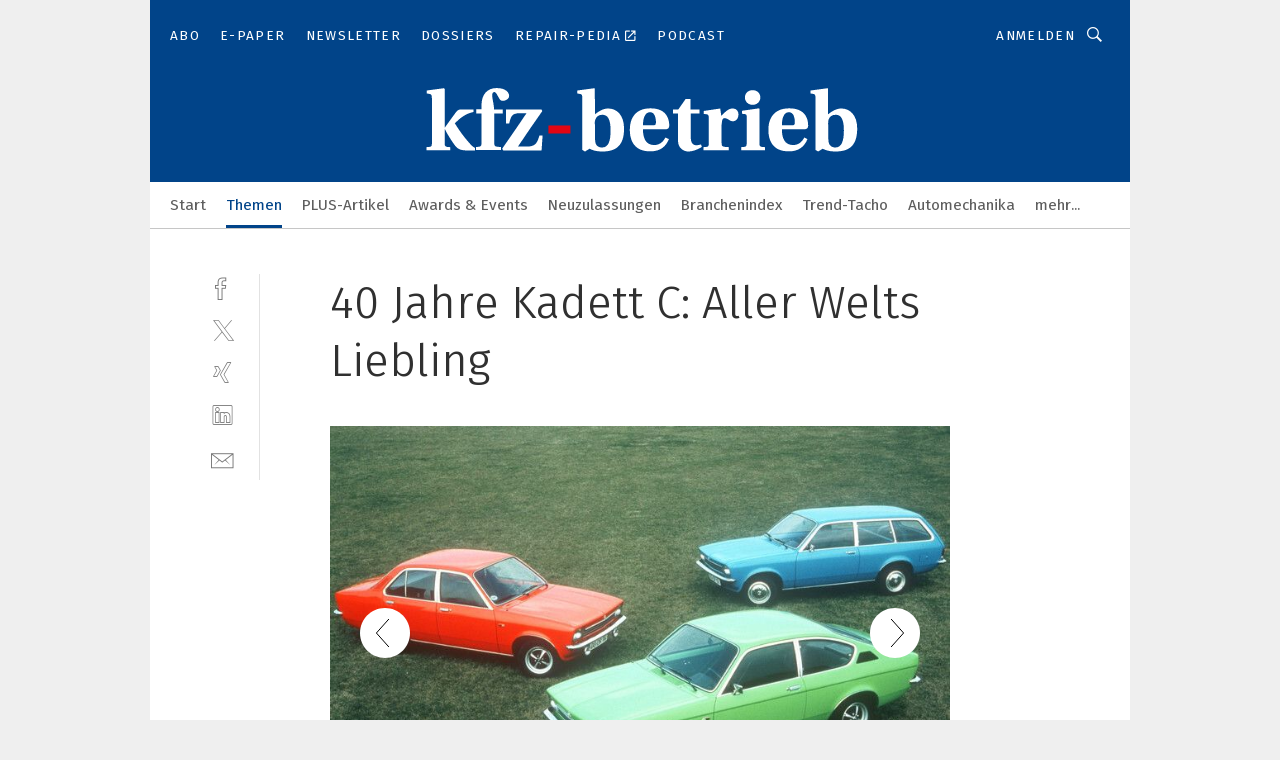

--- FILE ---
content_type: text/html; charset=UTF-8
request_url: https://www.kfz-betrieb.vogel.de/40-jahre-kadett-c-aller-welts-liebling-gal-396175/?p=2
body_size: 33983
content:
<!DOCTYPE html><html lang="de">
<head>
			<meta http-equiv="X-UA-Compatible" content="IE=edge">
	<meta http-equiv="Content-Type" content="text/html; charset=UTF-8">
<meta name="charset" content="utf-8">
<meta name="language" content="de">
<meta name="robots" content="INDEX,FOLLOW,NOODP">
<meta property="description" content="Familienfoto 1973: Opel Kadett Limousine, Caravan und Coupé.">
<meta property="og:description" content="Familienfoto 1973: Opel Kadett Limousine, Caravan und Coupé.">
<meta property="og:title" content="40 Jahre Kadett C: Aller Welts Liebling">
<meta property="og:image" content="https://cdn1.vogel.de/Q0NocPnLqeL7vfIEJOBhW3KRyeg=/fit-in/300x300/filters:format(jpg):quality(80)/images.vogel.de/vogelonline/bdb/552800/552896/original.jpg">
<meta property="og:image:width" content="300">
<meta property="og:image:height" content="300">
<meta name="theme-color" content="#ffffff">
<meta name="msapplication-TileColor" content="#ffffff">
<meta name="apple-mobile-web-app-title" content="»kfz-betrieb«">
<meta name="application-name" content="»kfz-betrieb«">
<meta name="facebook-domain-verification" content="00zqslmkx8wqnxwbt3rggw6wr6uk1c">	<meta name="viewport" content="width=device-width,initial-scale=1.0">
	<meta name="robots" content="max-snippet:-1, max-image-preview:large, max-video-preview:-1">

<title>40 Jahre Kadett C: Aller Welts Liebling ||  Bild 2 / 11</title>
<link href="https://www.kfz-betrieb.vogel.de/40-jahre-kadett-c-aller-welts-liebling-gal-396175/?p=2" rel="canonical">
<link href="https://cdn2.vogel.de/applications/20/scss/basic.css?v=1.075" media="screen,print" rel="stylesheet" type="text/css">
	<link rel="preconnect" href="https://cdn1.vogel.de/" crossorigin>
	<link rel="dns-prefetch" href="https://cdn1.vogel.de">
	<link rel="preconnect" href="https://cdn2.vogel.de/" crossorigin>
	<link rel="dns-prefetch" href="https://cdn2.vogel.de">
	<link rel="preconnect" href="https://c.delivery.consentmanager.net">
	<link rel="preconnect" href="https://cdn.consentmanager.net">
	<link rel="apple-touch-icon" sizes="180x180" href="/apple-touch-icon.png">
	<link rel="icon" type="image/png" sizes="192x192" href="/web-app-manifest-192x192.png">
	<link rel="icon" type="image/png" sizes="512x512" href="/web-app-manifest-512x512.png">
	<link rel="icon" type="image/png" sizes="96x96" href="/favicon-96x96.png">
	<link rel="icon" type="image/svg+xml" href="/favicon.svg">
	<link rel="shortcut icon" type="image/x-icon" href="/favicon.ico">
	<link rel="icon" type="image/x-icon" href="/favicon.ico">
	<link rel="alternate" href="/rss/news.xml"
	      type="application/rss+xml" title="RSS-Feed News">
	<link rel="alternate" href="/atom/news.xml"
	      type="application/atom+xml" title="ATOM-Feed News">

<script  src="https://cdn2.vogel.de/js/bundle.js?v=1.3"></script>
<script >
    //<!--
    window.gdprAppliesGlobally=true;if(!("cmp_id" in window)||window.cmp_id<1){window.cmp_id=28861}if(!("cmp_cdid" in window)){window.cmp_cdid="dad7ce8852c7"}if(!("cmp_params" in window)){window.cmp_params="&usedesign=37955"}if(!("cmp_host" in window)){window.cmp_host="b.delivery.consentmanager.net"}if(!("cmp_cdn" in window)){window.cmp_cdn="cdn.consentmanager.net"}if(!("cmp_proto" in window)){window.cmp_proto="https:"}if(!("cmp_codesrc" in window)){window.cmp_codesrc="1"}window.cmp_getsupportedLangs=function(){var b=["DE","EN","FR","IT","NO","DA","FI","ES","PT","RO","BG","ET","EL","GA","HR","LV","LT","MT","NL","PL","SV","SK","SL","CS","HU","RU","SR","ZH","TR","UK","AR","BS"];if("cmp_customlanguages" in window){for(var a=0;a<window.cmp_customlanguages.length;a++){b.push(window.cmp_customlanguages[a].l.toUpperCase())}}return b};window.cmp_getRTLLangs=function(){var a=["AR"];if("cmp_customlanguages" in window){for(var b=0;b<window.cmp_customlanguages.length;b++){if("r" in window.cmp_customlanguages[b]&&window.cmp_customlanguages[b].r){a.push(window.cmp_customlanguages[b].l)}}}return a};window.cmp_getlang=function(j){if(typeof(j)!="boolean"){j=true}if(j&&typeof(cmp_getlang.usedlang)=="string"&&cmp_getlang.usedlang!==""){return cmp_getlang.usedlang}var g=window.cmp_getsupportedLangs();var c=[];var f=location.hash;var e=location.search;var a="languages" in navigator?navigator.languages:[];if(f.indexOf("cmplang=")!=-1){c.push(f.substr(f.indexOf("cmplang=")+8,2).toUpperCase())}else{if(e.indexOf("cmplang=")!=-1){c.push(e.substr(e.indexOf("cmplang=")+8,2).toUpperCase())}else{if("cmp_setlang" in window&&window.cmp_setlang!=""){c.push(window.cmp_setlang.toUpperCase())}else{if(a.length>0){for(var d=0;d<a.length;d++){c.push(a[d])}}}}}if("language" in navigator){c.push(navigator.language)}if("userLanguage" in navigator){c.push(navigator.userLanguage)}var h="";for(var d=0;d<c.length;d++){var b=c[d].toUpperCase();if(g.indexOf(b)!=-1){h=b;break}if(b.indexOf("-")!=-1){b=b.substr(0,2)}if(g.indexOf(b)!=-1){h=b;break}}if(h==""&&typeof(cmp_getlang.defaultlang)=="string"&&cmp_getlang.defaultlang!==""){return cmp_getlang.defaultlang}else{if(h==""){h="EN"}}h=h.toUpperCase();return h};(function(){var n=document;var p=n.getElementsByTagName;var q=window;var f="";var b="_en";if("cmp_getlang" in q){f=q.cmp_getlang().toLowerCase();if("cmp_customlanguages" in q){for(var h=0;h<q.cmp_customlanguages.length;h++){if(q.cmp_customlanguages[h].l.toUpperCase()==f.toUpperCase()){f="en";break}}}b="_"+f}function g(i,e){var t="";i+="=";var s=i.length;var d=location;if(d.hash.indexOf(i)!=-1){t=d.hash.substr(d.hash.indexOf(i)+s,9999)}else{if(d.search.indexOf(i)!=-1){t=d.search.substr(d.search.indexOf(i)+s,9999)}else{return e}}if(t.indexOf("&")!=-1){t=t.substr(0,t.indexOf("&"))}return t}var j=("cmp_proto" in q)?q.cmp_proto:"https:";if(j!="http:"&&j!="https:"){j="https:"}var k=("cmp_ref" in q)?q.cmp_ref:location.href;var r=n.createElement("script");r.setAttribute("data-cmp-ab","1");var c=g("cmpdesign","");var a=g("cmpregulationkey","");var o=g("cmpatt","");r.src=j+"//"+q.cmp_host+"/delivery/cmp.php?"+("cmp_id" in q&&q.cmp_id>0?"id="+q.cmp_id:"")+("cmp_cdid" in q?"cdid="+q.cmp_cdid:"")+"&h="+encodeURIComponent(k)+(c!=""?"&cmpdesign="+encodeURIComponent(c):"")+(a!=""?"&cmpregulationkey="+encodeURIComponent(a):"")+(o!=""?"&cmpatt="+encodeURIComponent(o):"")+("cmp_params" in q?"&"+q.cmp_params:"")+(n.cookie.length>0?"&__cmpfcc=1":"")+"&l="+f.toLowerCase()+"&o="+(new Date()).getTime();r.type="text/javascript";r.async=true;if(n.currentScript&&n.currentScript.parentElement){n.currentScript.parentElement.appendChild(r)}else{if(n.body){n.body.appendChild(r)}else{var m=p("body");if(m.length==0){m=p("div")}if(m.length==0){m=p("span")}if(m.length==0){m=p("ins")}if(m.length==0){m=p("script")}if(m.length==0){m=p("head")}if(m.length>0){m[0].appendChild(r)}}}var r=n.createElement("script");r.src=j+"//"+q.cmp_cdn+"/delivery/js/cmp"+b+".min.js";r.type="text/javascript";r.setAttribute("data-cmp-ab","1");r.async=true;if(n.currentScript&&n.currentScript.parentElement){n.currentScript.parentElement.appendChild(r)}else{if(n.body){n.body.appendChild(r)}else{var m=p("body");if(m.length==0){m=p("div")}if(m.length==0){m=p("span")}if(m.length==0){m=p("ins")}if(m.length==0){m=p("script")}if(m.length==0){m=p("head")}if(m.length>0){m[0].appendChild(r)}}}})();window.cmp_addFrame=function(b){if(!window.frames[b]){if(document.body){var a=document.createElement("iframe");a.style.cssText="display:none";if("cmp_cdn" in window&&"cmp_ultrablocking" in window&&window.cmp_ultrablocking>0){a.src="//"+window.cmp_cdn+"/delivery/empty.html"}a.name=b;document.body.appendChild(a)}else{window.setTimeout(window.cmp_addFrame,10,b)}}};window.cmp_rc=function(h){var b=document.cookie;var f="";var d=0;while(b!=""&&d<100){d++;while(b.substr(0,1)==" "){b=b.substr(1,b.length)}var g=b.substring(0,b.indexOf("="));if(b.indexOf(";")!=-1){var c=b.substring(b.indexOf("=")+1,b.indexOf(";"))}else{var c=b.substr(b.indexOf("=")+1,b.length)}if(h==g){f=c}var e=b.indexOf(";")+1;if(e==0){e=b.length}b=b.substring(e,b.length)}return(f)};window.cmp_stub=function(){var a=arguments;__cmp.a=__cmp.a||[];if(!a.length){return __cmp.a}else{if(a[0]==="ping"){if(a[1]===2){a[2]({gdprApplies:gdprAppliesGlobally,cmpLoaded:false,cmpStatus:"stub",displayStatus:"hidden",apiVersion:"2.0",cmpId:31},true)}else{a[2](false,true)}}else{if(a[0]==="getUSPData"){a[2]({version:1,uspString:window.cmp_rc("")},true)}else{if(a[0]==="getTCData"){__cmp.a.push([].slice.apply(a))}else{if(a[0]==="addEventListener"||a[0]==="removeEventListener"){__cmp.a.push([].slice.apply(a))}else{if(a.length==4&&a[3]===false){a[2]({},false)}else{__cmp.a.push([].slice.apply(a))}}}}}}};window.cmp_gppstub=function(){var a=arguments;__gpp.q=__gpp.q||[];if(!a.length){return __gpp.q}var g=a[0];var f=a.length>1?a[1]:null;var e=a.length>2?a[2]:null;if(g==="ping"){return{gppVersion:"1.0",cmpStatus:"stub",cmpDisplayStatus:"hidden",apiSupport:[],currentAPI:"",cmpId:31}}else{if(g==="addEventListener"){__gpp.e=__gpp.e||[];if(!("lastId" in __gpp)){__gpp.lastId=0}__gpp.lastId++;var c=__gpp.lastId;__gpp.e.push({id:c,callback:f});return{eventName:"listenerRegistered",listenerId:c,data:true}}else{if(g==="removeEventListener"){var h=false;__gpp.e=__gpp.e||[];for(var d=0;d<__gpp.e.length;d++){if(__gpp.e[d].id==e){__gpp.e[d].splice(d,1);h=true;break}}return{eventName:"listenerRemoved",listenerId:e,data:h}}else{if(g==="hasSection"||g==="getSection"||g==="getField"||g==="getGPPString"){return null}else{__gpp.q.push([].slice.apply(a))}}}}};window.cmp_msghandler=function(d){var a=typeof d.data==="string";try{var c=a?JSON.parse(d.data):d.data}catch(f){var c=null}if(typeof(c)==="object"&&c!==null&&"__cmpCall" in c){var b=c.__cmpCall;window.__cmp(b.command,b.parameter,function(h,g){var e={__cmpReturn:{returnValue:h,success:g,callId:b.callId}};d.source.postMessage(a?JSON.stringify(e):e,"*")})}if(typeof(c)==="object"&&c!==null&&"__uspapiCall" in c){var b=c.__uspapiCall;window.__uspapi(b.command,b.version,function(h,g){var e={__uspapiReturn:{returnValue:h,success:g,callId:b.callId}};d.source.postMessage(a?JSON.stringify(e):e,"*")})}if(typeof(c)==="object"&&c!==null&&"__tcfapiCall" in c){var b=c.__tcfapiCall;window.__tcfapi(b.command,b.version,function(h,g){var e={__tcfapiReturn:{returnValue:h,success:g,callId:b.callId}};d.source.postMessage(a?JSON.stringify(e):e,"*")},b.parameter)}if(typeof(c)==="object"&&c!==null&&"__gppCall" in c){var b=c.__gppCall;window.__gpp(b.command,function(h,g){var e={__gppReturn:{returnValue:h,success:g,callId:b.callId}};d.source.postMessage(a?JSON.stringify(e):e,"*")},b.parameter,"version" in b?b.version:1)}};window.cmp_setStub=function(a){if(!(a in window)||(typeof(window[a])!=="function"&&typeof(window[a])!=="object"&&(typeof(window[a])==="undefined"||window[a]!==null))){window[a]=window.cmp_stub;window[a].msgHandler=window.cmp_msghandler;window.addEventListener("message",window.cmp_msghandler,false)}};window.cmp_setGppStub=function(a){if(!(a in window)||(typeof(window[a])!=="function"&&typeof(window[a])!=="object"&&(typeof(window[a])==="undefined"||window[a]!==null))){window[a]=window.cmp_gppstub;window[a].msgHandler=window.cmp_msghandler;window.addEventListener("message",window.cmp_msghandler,false)}};window.cmp_addFrame("__cmpLocator");if(!("cmp_disableusp" in window)||!window.cmp_disableusp){window.cmp_addFrame("__uspapiLocator")}if(!("cmp_disabletcf" in window)||!window.cmp_disabletcf){window.cmp_addFrame("__tcfapiLocator")}if(!("cmp_disablegpp" in window)||!window.cmp_disablegpp){window.cmp_addFrame("__gppLocator")}window.cmp_setStub("__cmp");if(!("cmp_disabletcf" in window)||!window.cmp_disabletcf){window.cmp_setStub("__tcfapi")}if(!("cmp_disableusp" in window)||!window.cmp_disableusp){window.cmp_setStub("__uspapi")}if(!("cmp_disablegpp" in window)||!window.cmp_disablegpp){window.cmp_setGppStub("__gpp")};
    //-->
</script>
<script >
    //<!--
    
				window.cmp_block_inline = true;
				window.cmp_block_unkown = false;
				window.cmp_block_sync = false;
				window.cmp_block_img = false;
				window.cmp_block_samedomain = false;
				window.cmp_setlang = "DE";
			
    //-->
</script>
<script  src="https://cdn2.vogel.de/js/vendors/touchswipe/jquery.touchswipe.min.js"></script>
<script type="text/plain" data-cmp-vendor="c5035" class="cmplazyload" data-cmp-block="contentpass">
    //<!--
    
                             
                     function isFirefox() {
                            return navigator.userAgent.toLowerCase().indexOf("firefox") >= 0;
                            }
                         $(document).ready(function () {
                         console.log(isFirefox());
                        var is_adblocker = false;
                        // keine Recht für Google
                        if (typeof adsBlocked == "undefined") {
                            function adsBlocked(callback) {
                                if (typeof __tcfapi != "undefined") {
                                    __tcfapi("addEventListener", 2, function (tcData, success) {
                                        var x = __tcfapi("getCMPData");
                                        if (
                                            "purposeConsents" in x &&
                                            "1" in x.purposeConsents && x.purposeConsents["1"] &&
                                            "vendorConsents" in x && "755" in x.vendorConsents && x.vendorConsents["755"]
                                        ) {
                                            if(isFirefox()){
                                            
                                                $req = fetch(new Request("https://pagead2.googlesyndication.com",{method:"HEAD",mode:"no-cors"}));
                                                $req.then(function (response) {
                                                    return response;
                                                }).then(function (response) {
                                                    callback(false);
                                                }).catch(function (exception) {
                                                    callback(true);
                                                });
                                            }
                                            else{
                                                var ADS_URL = "https://pagead2.googlesyndication.com/pagead/js/adsbygoogle.js";
                                                var xhr = new XMLHttpRequest();
                                                xhr.onreadystatechange = function () {
                                                    if (xhr.readyState == XMLHttpRequest.DONE) {
                                                        callback(xhr.status === 0 || xhr.responseURL !== ADS_URL);
                                                    }
                                                };
                                                xhr.open("HEAD", ADS_URL, true);
                                                xhr.send(null);
                                            }
                                           
                                            
                        
                                        } else {
                                            callback(true);
                                        }
                                    });
                                } else {
                                    callback(true);
                                }
                            }
                        }
                        // AdsBlocked - Funktion wird erst später geladen und auch nicht mit Contentpass!!!!
                        adsBlocked(function (blocked) {
                            is_adblocker = !!blocked ;
                            console.log(is_adblocker?"Ads blocked":"Ads not Blocked");
                            if (typeof __tcfapi != "undefined") {
                                __tcfapi("addEventListener", 2, function (tcData, success) {
                                    var cmpdata = __tcfapi("getCMPData");
                                    // Wenn keine Zustimmung für GoogleAds vorhanden ist
                                    if ((!success ||
                                            is_adblocker ||
                                            !("vendorConsents" in cmpdata) ||
                                            !("755" in cmpdata.vendorConsents) ||
                                            !(cmpdata.vendorConsents["755"])) && 
                                            (tcData.eventStatus === "tcloaded" || tcData.eventStatus === "useractioncomplete")
                                        ) {
                                        $.get("/wb/1/", function (OBJ_response) {
                                            if (OBJ_response.content) {
                                                var OBJ_element = document.createElement("div");
                                                $(OBJ_element).append(OBJ_response.content);
                                                $("body").prepend(OBJ_element.firstChild);
                                            }
                                        });
                                        $.get("/wb/2/", function (OBJ_response) {
                                            if (OBJ_response.content) {
                                                var OBJ_element_ref = document.getElementById("advertisement_06");
                                                var OBJ_element = document.createElement("div");
                                                $(OBJ_element).append(OBJ_response.content);
                                                OBJ_element_ref.append(OBJ_element.firstChild);
                                            }
                                        });
                                        $.get("/wb/3/", function (OBJ_response) {
                                            if (OBJ_response.content) {
                                                var OBJ_element_ref = document.getElementById("advertisement_04");
                                                var OBJ_element = document.createElement("div");
                                                $(OBJ_element).append(OBJ_response.content);
                                                OBJ_element_ref.append(OBJ_element.firstChild);
                                            }
                                        });
                                    }
                                    __tcfapi("removeEventListener", 2, function (success) {}, tcData.listenerId);
                                });
                            }
                        });
                        });
    //-->
</script>
	<!--[if lt IE 9]>
	<script>document.createElement("video");
	document.createElement("header");
	document.createElement("section");
	document.createElement("article");
	document.createElement("footer");</script>
	<![endif]-->

    <script type="text/plain" class="cmplazyload" data-cmp-vendor="755">
        const googleAdUrl = 'https://pagead2.googlesyndication.com/pagead/js/adsbygoogle.js';
        try {
            fetch(new Request(googleAdUrl)).catch(_ => dataLayer.push({'event':'AdBlocker'}));
        } catch (e) {
            dataLayer.push({'event':'AdBlocker'});
        }
    </script>
    <!-- truffle.one blockiert bis zum Consent -->
    <script type="text/plain" class="cmplazyload" data-cmp-vendor="c58464">
        var jss = document.getElementsByTagName("script");
        for (var j = jss.length; j >= 0; j--) {
            if (jss[j]) {
                if (jss[j].getAttribute("src") && jss[j].getAttribute("src").indexOf("api.truffle.one/static/getWebData.js") != -1) {
                    jss[j].parentNode.removeChild(jss[j]);
                }
            }
        }
        var t1_params = t1_params || [];
        t1_params.push(["118", "118"]);
        var t = document["createElement"]("script"), i;
        t["type"] = "text/javascript";
        t["src"] = window["location"]["href"]["split"]("/")[0] + "//api.truffle.one/static/getWebData.js";
        i = document["getElementsByTagName"]("script")[0];
        i["parentNode"]["insertBefore"](t, i);
    </script>
	
    <script class="cmplazyload" data-cmp-block="contentpass" data-cmp-vendor="755"
            data-cmp-src="https://securepubads.g.doubleclick.net/tag/js/gpt.js" type="text/plain"></script>

    <script type="text/plain" class="cmplazyload" data-cmp-vendor="755" data-cmp-block="contentpass">
        var googletag = googletag || {};
        googletag.cmd = googletag.cmd || [];
    </script>

            <!-- This nees to be 'text/plain' otherwise banners wont work -->
	    <!-- GPT -->
	    <script type="text/plain" class="cmplazyload" data-cmp-vendor="755" data-cmp-block="contentpass">

		    try
		    {
			    // Array anlegen fuer spaetere Speicherung
			    var ARR_unknown_slots = [];

			    googletag.cmd.push(function ()
			    {

				    // Client
				    var STR_client = "/2686/kfzbetrieb.vogel.de/themen/classic_business_gallery";

                    // Groessen
                    var ARR_sizes = [{"type":"slot","size":[[960,252],[980,90],[728,90],[468,60],[1,1]],"mappings":[[[0,0],[1,1]],[[1025,0],[[960,252],[728,90],[468,60],[1,1]]],[[1300,0],[[960,252],[980,90],[728,90],[468,60],[1,1]]]],"id":"advertisement_01"},{"type":"slot","size":[[420,600],[300,600],[160,600],[1,1]],"mappings":[[[0,0],[1,1]],[[1025,0],[[420,600],[300,600],[160,600],[1,1]]]],"id":"advertisement_02"},{"type":"slot","size":[[161,600],[121,600],[1,1]],"mappings":[[[0,0],[1,1]],[[1025,0],[[161,600],[121,600],[1,1]]]],"id":"advertisement_03"},{"type":"slot","size":[[1180,250],[960,250],[728,91],[301,630],[301,330],[301,280],[301,180]],"mappings":[[[0,0],[[301,180],[301,280],[1,1]]],[[1025,0],[[960,250],[728,91],[1,1]]],[[1541,0],[[1180,250],[960,250],[728,91],[1,1]]]],"id":"advertisement_04"},{"type":"slot","size":[[300,631],[300,630],[300,331],[300,330],[300,281],[300,280],[1,1]],"mappings":[[[0,0],[[300,631],[300,630],[300,331],[300,330],[300,281],[300,280],[1,1]]]],"id":"advertisement_06"}];

                    // Groessen durchlaufen
                    for (var INT_i = 0; INT_i < ARR_sizes.length; INT_i++) {

                        // Mapping vorhanden
                        if (ARR_sizes[INT_i].mappings) {

                            // Mappings durchlaufen
                            var OBJ_size_mapping = googletag.sizeMapping();
                            for (var INT_j = 0; INT_j < ARR_sizes[INT_i].mappings.length; INT_j++) {
                                OBJ_size_mapping.addSize(ARR_sizes[INT_i].mappings[INT_j][0], ARR_sizes[INT_i].mappings[INT_j][1]);
                            } // end for

                        } // end if

                        // Typen
                        switch (ARR_sizes[INT_i].type) {

                            // Slot:
                            case "slot":
                                googletag
                                    .defineSlot(STR_client, ARR_sizes[INT_i].size, ARR_sizes[INT_i].id)
                                    .defineSizeMapping(OBJ_size_mapping.build())
                                    .setCollapseEmptyDiv(true, true)
                                    .addService(googletag.pubads());
                                console.debug("Ad Slot " + ARR_sizes[INT_i].id + " created " );
                                break;
                                
                            //Fluid
                            case "fluid":
                                googletag
                                    .defineSlot(ARR_sizes[INT_i].path, ARR_sizes[INT_i].size, ARR_sizes[INT_i].id)
                                    .setCollapseEmptyDiv(true, true)
                                    .addService(googletag.pubads());
                                console.debug("Ad Slot " + ARR_sizes[INT_i].id + " created ");
                                break;

                            default:
	                            console.debug("Ad Slot unknown");

                        } // end switch

                    } // end for
console.debug("hier beginnt targeting 'wallpaper'");
	                // Banner aktivieren
	                googletag.pubads().setTargeting("kw", 'wallpaper');
console.debug("hier targeting ende 'wallpaper'");
console.debug("slotRequested anfang");
	                googletag.pubads().addEventListener("slotRequested", function (event)
	                {
		                // Nachricht in Konsole
		                console.debug("Ad Slot " + event.slot.getSlotElementId() + " requested");
	                });

                    googletag.pubads().addEventListener("slotResponseReceived", function (event) {
                        // Nachricht in Konsole
                        console.debug("Ad Slot " + event.slot.getSlotElementId() + " response received");
                    });
                    googletag.pubads().addEventListener("slotRenderEnded", function (event) {

                        try {

                            // Creative geladen
                            if (
                                //typeof event.creativeId !== "undefined" && event.creativeId !== null &&
                                typeof event.slot !== "undefined"
                            ) {

                                // Slot nicht leer
                                if (!event.isEmpty) {

                                    // Nachricht in Konsole
                                    console.debug("Ad Slot " + event.slot.getSlotElementId() + " rendered");
                                    
                                    // Slot als jQuery Objekt speichern
                                    var OBJ_slot = $("div#" + event.slot.getSlotElementId());

                                    // Slot einblenden (falls ausgeblendet)
                                    OBJ_slot.show();
                                    
                                    // Eigene Slots durchlaufen (keine Manipulation von z.B. BusinessAd)
                                    var BOO_found = false;

                                    for (var INT_i = 0; INT_i < ARR_sizes.length; INT_i++) {

                                        // Slot bekannt
                                        if (event.slot.getSlotElementId() === ARR_sizes[INT_i].id) {

                                            // Element gefunden
                                            BOO_found = true;
                                         
                                            // iFrame
                                            var OBJ_iframe = OBJ_slot.find("iframe");


                                            // Kein iFrame, aber Tracking-Pixel
                                            if (
                                                OBJ_slot.find("ins>ins").length > 0 &&
                                                OBJ_slot.find("ins>ins").height() === 1
                                            ) {

                                                // Slot ausblenden
                                                OBJ_slot.hide();

                                                // Nachricht in Konsole
                                                console.debug("Ad Slot " + event.slot.getSlotElementId() +
                                                    " hidden (ins)");

                                            }
                                            // iFrame vorhanden
                                            else if (OBJ_iframe.length > 0) {
                                                // iFrame
                                                var OBJ_iframe_content = OBJ_iframe.contents();

                                                // Tracking-Pixel nicht vorhanden
                                                if (
                                                    (
                                                        OBJ_iframe_content.find("body>img").length === 0 ||
                                                        OBJ_iframe_content.find("body>img").height() > 1
                                                    ) &&
                                                    (
                                                        OBJ_iframe_content.find("body>div>img").length ===
                                                        0 ||
                                                        OBJ_iframe_content.find("body>div>img").height() >
                                                        1
                                                    ) &&
                                                    OBJ_iframe_content.find("body>div>amp-pixel").length ===
                                                    0 &&
                                                    OBJ_iframe_content.find("body>amp-pixel").length === 0
                                                ) {
                                                    let native_ad = OBJ_iframe_content.find(".native-ad").length;
                                                    
                                                    // Background transparent im iFrame
                                                    OBJ_iframe_content.find("head").append('<style type="text/css">body{background: transparent !important;}</style>');

                                                    if(native_ad == 1){

                                                        // Stylesheet ebenfalls in iFrame kopieren
                                                        var STR_stylesheet = "https://cdn2.vogel.de/applications/20/scss/native-ads.css?v=0.19";
                                                        OBJ_iframe_content.find("head").append($("<link/>", {
                                                            rel: "stylesheet",
                                                            href: STR_stylesheet,
                                                            type: "text/css"
                                                        }));
                                                         // CSS-Klasse der Buchung nach aussen uebertragen (nur div)
                                                        OBJ_slot.find("div:first").addClass(
                                                            OBJ_iframe_content.find(".native-ad").attr("class")
                                                        );
                                                        // Klasse in Iframe löschen
                                                        OBJ_iframe_content.find(".native-ad").attr("class","");
    
                                                        OBJ_slot.find("div:first").addClass(
                                                        OBJ_iframe_content.find("body>div>article:not(#whitespace_click)").attr("class")
                                                        );

                                                        OBJ_slot.find("div:first").addClass(
                                                        OBJ_iframe_content.find("body>article:not(#whitespace_click)").attr("class")
                                                        );
                                                    OBJ_iframe_content.find("body>div>article:not(#whitespace_click)").attr("class", "");
                                                    OBJ_iframe_content.find("body>article:not(#whitespace_click)").attr("class", "");
    
                                                        // Nachricht in Konsole
                                                        console.debug("Ad Slot " + event.slot.getSlotElementId() +
                                                            " manipulated: native-ad");

                                                    }else{
                                                    let infClasses = ".lb728, .fs468, .sky, .ca300, .hs2, .sky_hs2, .hs1_160, .hs1_120, .sky_hs1,.sky_hs2, .billboard,.sky_bg980_r,.bb399, .sky, .sky_left, .billboard_inText,.sky_second_160,.sky_second_161,.sky_fixed,.bg_lb, .wall_lb";
                                                    // CSS-Klasse der Buchung nach aussen uebertragen (nur div)
                                                    OBJ_slot.find("div:first").addClass(
                                                        OBJ_iframe_content.find(infClasses).attr("class")
                                                    );
                                                    // Nach Außen übertragene Klasse entfernen
                                                    OBJ_iframe_content.find(infClasses).attr("class", "");
                                               
                                                    // Style und whitespace_click muss mit raus fuer brandgate
                                                    OBJ_iframe_content.find("body>style:first").clone().insertBefore(OBJ_slot.find("div:first"));
                                                    OBJ_iframe_content.find("div#whitespace_click").css('height', '100%');
                                                    OBJ_iframe_content.find("div#whitespace_click").insertBefore(OBJ_slot.find("div:first"));


                                                    // Nachricht in Konsole
                                                    console.debug("Ad Slot " + event.slot.getSlotElementId() +
                                                        " manipulated no native-ad");
                                                    }
                                                    
                                                    
                                                } else {

                                                    // Slot ausblenden
                                                    OBJ_iframe.hide();

                                                    // Nachricht in Konsole
                                                    console.debug("Ad Slot " + event.slot.getSlotElementId() +
                                                        " hidden (iframe img/amp-pixel)");

                                                } // end if

                                            }
                                            // Kein iFrame, aber Tracking-Pixel
                                            else if (OBJ_slot.find("img").height() === 1) {

                                                // Slot ausblenden
                                                OBJ_slot.hide();

                                                // Nachricht in Konsole
                                                console.debug("Ad Slot " + event.slot.getSlotElementId() +
                                                    " hidden (img)");

                                            } // end if

                                        } // end if

                                    } // end for

                                    // Slot nicht gefunden
                                    if (!BOO_found) {

                                        // Slot merken, ausblenden und Nachrichten in Konsole
                                        var STR_ba_id = event.slot.getSlotElementId();

                                        setTimeout(function () {
                                            var OBJ_ba = $("#" + STR_ba_id);
                                            if (
                                                OBJ_ba.is(":visible") === false ||
                                                OBJ_ba.is(":hidden") === true
                                            ) {
                                                ARR_unknown_slots.push(STR_ba_id);
                                                console.debug("Ad Slot " + STR_ba_id + " unknown empty");
                                            } else {
                                                console.debug("Ad Slot " + STR_ba_id + " unkown");
                                            }
                                        }, 500);

                                    } // end if

                                } else {
                                    // Entfernen von nicht gerenderten Werbeanzeigen, damit Darstellung in Zweierelement passt
									let adElement = document.getElementById(event.slot.getSlotElementId());
									
									if (adElement && adElement.parentNode) {
									    let parentNodeOfAdDiv = adElement.parentNode;
									
									    if (
									        parentNodeOfAdDiv.tagName === "SECTION" &&
									        parentNodeOfAdDiv.getAttribute("data-section-id") &&
									        parentNodeOfAdDiv.getAttribute("data-section-id").includes("section_advertisement")
									    ) {
									        parentNodeOfAdDiv.remove();
									    }
									}
                                } // end if

                            } // end if

                        } catch (OBJ_err) {
                            console.debug(OBJ_err);
                        }

                    });
                    
                     							console.debug("ABA_CLIENT_ENABLED is true");
                            if (typeof t1_aba === "function") {
                                try {
                                    // Versuche, t1_aba aufzurufen
                                    t1_aba(googletag, function(updatedGoogletag) {
                                        // enableSingleRequest und enableServices aufrufen, nachdem die Anfrage abgeschlossen ist
                                        updatedGoogletag.pubads().enableSingleRequest();
                                        updatedGoogletag.enableServices();
                                        console.log("T1: GPT enabled after ABA targeting.");
                                        console.debug("Slots created");
                                        googletag = updatedGoogletag;
                                        initDisplay();
                                    });
                                } catch (error) {
                                    // Fallback im Fehlerfall des t1_aba-Aufrufs
                                    console.log("T1: Error calling t1_aba: ", error);
                                    googletag.pubads().enableSingleRequest();
                                    googletag.enableServices();
                                    console.debug("Slots created");
                                    initDisplay();
                                }
                            } else {
                                // Wenn t1_aba nicht definiert ist, enableServices direkt aufrufen
                                console.log("T1: t1_aba not defined");
                                googletag.pubads().enableSingleRequest();
                                googletag.enableServices();
                                console.debug("Slots created");
                                initDisplay();
                            }
                        
           
                  
                    });
        
                    } catch (OBJ_err) {
                        // Nix
                        console.warn("Ad Error - define /2686/kfzbetrieb.vogel.de/themen/classic_business_gallery");
            } // end try
        </script>
                <script type="text/plain" class="cmplazyload" data-cmp-vendor="755" data-cmp-block="contentpass">
            function displaydfp() {
                try {
                    googletag.cmd.push(
                        function () {
                            let d = [];
                            window.googletag.pubads().getSlots().forEach(function(element){
                                if ($("#" + element.getSlotId().getDomId()).length === 0) {
                                    d.push(element.getSlotId().getDomId());
                                } else {
                                    googletag.display(element.getSlotId().getDomId());
                                }
                            });
                            console.debug("all Slots displayed");
                            console.debug({"not used Slots": d});
                        });
                } catch (e) {
                    console.debug(e);
                }
            }
            
            function initDisplay(){
                  if (document.readyState === 'loading') {
                    document.addEventListener('DOMContentLoaded', displaydfp);
                } else {
                    displaydfp();
                }
            }

        </script>
    		<!-- BusinessAd -->
		<script>
			var Ads_BA_ADIDsite = "kfz-betrieb.vogel.de";
			var Ads_BA_ADIDsection = "themen";//bzw. passende Rubrik
			var Ads_BA_keyword = "";
		</script>
	    <script
			    class="cmplazyload" data-cmp-vendor="755" type="text/plain" data-cmp-block="contentpass" id="ba_script" onload="notifyBA()"
			    src="about:blank" data-cmp-src="https://storage.googleapis.com/ba_utils/kfz-betrieb.vogel.de.js"></script>
	    <script  class="cmplazyload" data-cmp-vendor="755" type="text/plain" data-cmp-block="contentpass">
		    function notifyBA(){
                window.dispatchEvent(new Event("__baCMPReady"));
            }
	    </script>
        <style>
            #Ads_BA_CAD2::before, #Ads_BA_CAD::before {
                content:"Anzeige";
                text-align:center;
                margin-bottom:6px;
                font-size:10px;
                display:block;
            }
        </style>
    
		<!-- GTM Vars -->
	<script>
		var dataLayer = [
			{
				"environment": "production", // Umgebung
				"id": "20", // App-ID
                                				"content_type": "artikelgalerie",
                                                				"logged_in": false, // User is logged in
				"accessToPaid": false, // Access paid
								"dimension1": "kfz:artikelgalerie:396175 40-jahre-kadett-c-aller-welts-liebling--bild-2-11", // Shortcut:Type:ID
								"dimension2": "kfz:themen:themenclassic_business", // Shortcut:"themen":Channel
				"dimension4": "396175", // Content-ID
				"dimension7": "/40-jahre-kadett-c-aller-welts-liebling-gal-396175/?p=2", // URL
																
			}
		];
	</script>
</head>
<body data-infinity-id="default" data-infinity-type="layout">
<!-- No Bookmark-layer -->    <!-- GTM Code -->
    <noscript>
        <iframe src="https://www.googletagmanager.com/ns.html?id=GTM-WS9DMRC"
                height="0" width="0" style="display:none;visibility:hidden"></iframe>
    </noscript>
    <!-- Automatisches Blockieren vom CMP vermeiden -->
    <script type="text/plain" class="cmplazyload" data-cmp-vendor="s905"  data-cmp-block="contentpass" >(function (w, d, s, l, i)
		{
			w[l] = w[l] || [];
			w[l].push({
				'gtm.start':
					new Date().getTime(), event: 'gtm.js'
			});
			var f = d.getElementsByTagName(s)[0],
				j = d.createElement(s), dl = l != 'dataLayer' ? '&l=' + l : '';
			j.async = true;
			j.src =
				'https://www.googletagmanager.com/gtm.js?id=' + i + dl;
			f.parentNode.insertBefore(j, f);
		})(window, document, 'script', 'dataLayer', 'GTM-WS9DMRC');
	</script>
	<!-- GA Code: no config found -->

<!-- No Jentis --><!-- No Jentis Datalayer -->		<div id="advertisement_01" class="cmplazyload gpt inf-leaderboard" data-cmp-vendor="755"
         data-ad-id="advertisement_01" data-infinity-type="ad" data-infinity-id="v1/advertisement_01">
	</div>
    		<div id="advertisement_02" class="cmplazyload gpt " data-cmp-vendor="755"
         data-ad-id="advertisement_02" data-infinity-type="ad" data-infinity-id="v1/advertisement_02">
	</div>
	    	<div id="advertisement_03" class="cmplazyload gpt " data-cmp-vendor="755"
         data-ad-id="advertisement_03" data-infinity-type="ad" data-infinity-id="v1/advertisement_03">
	</div>
    		<div id="advertisement_11" class="cmplazyload gpt " data-cmp-vendor="755"
         data-ad-id="advertisement_11" data-infinity-type="ad" data-infinity-id="v1/advertisement_11">
	</div>
		<div id="advertisement_12" class="cmplazyload gpt " data-cmp-vendor="755"
         data-ad-id="advertisement_12" data-infinity-type="ad" data-infinity-id="v1/advertisement_12">
	</div>
<div class="inf-website">
	<div id="mainwrapper" class="inf-wrapper">
		<section class="inf-mainheader" data-hj-ignore-attributes>
	<div class="inf-mainheader__wrapper">
		<div class="inf-icon inf-icon--menu inf-mainheader__menu-icon"></div>
		
				
<ul class="inf-servicenav">
    	<a class="inf-btn inf-btn--small inf-btn--info inf-servicenav__btn" title="kb+ jetzt testen"
	   href="https://www.kfz-betrieb.vogel.de/monatsabo-digital/" style="display: none">kb+ jetzt testen</a>
    			<li class="inf-servicenav__item ">
				<a class=" inf-servicenav__link inf-flex inf-flex--a-center" title="&#xBB;kfz-betrieb&#xAB;&#x20;Abo&#x20;&#x2013;&#x20;W&#xE4;hlen&#x20;Sie&#x20;Ihr&#x20;passendes&#x20;Abo" rel="noopener"
                   href="&#x2F;abo&#x2F;" target="_self" id="menu-page_5f29120cc0d7f">

                    					<span class="inf-servicenav__item-name">
                    Abo                    </span>
                    				</a>
			</li>
        			<li class="inf-servicenav__item ">
				<a class=" inf-servicenav__link inf-flex inf-flex--a-center" title="E-Paper" rel="noopener"
                   href="&#x2F;e-paper&#x2F;" target="_self" id="menu-page_5d418f7ecfca1">

                    					<span class="inf-servicenav__item-name">
                    E-Paper                    </span>
                    				</a>
			</li>
        			<li class="inf-servicenav__item ">
				<a class=" inf-servicenav__link inf-flex inf-flex--a-center" title="Newsletter&#x20;&#x7C;&#x20;kfz-betrieb" rel="noopener"
                   href="&#x2F;newsletter&#x2F;anmeldungen&#x2F;" target="_self" id="menu-page_5fd0f9f9379f5">

                    					<span class="inf-servicenav__item-name">
                    Newsletter                    </span>
                    				</a>
			</li>
        			<li class="inf-servicenav__item ">
				<a class=" inf-servicenav__link inf-flex inf-flex--a-center" title="Dossiers" rel="noopener"
                   href="&#x2F;dossier&#x2F;" target="_self" id="menu-page_6683ee0c1b523">

                    					<span class="inf-servicenav__item-name">
                    Dossiers                    </span>
                    				</a>
			</li>
        			<li class="inf-servicenav__item ">
				<a class="externallink inf-servicenav__link inf-flex inf-flex--a-center" title="repair-pedia" rel="noopener, sponsored"
                   href="https&#x3A;&#x2F;&#x2F;www.repair-pedia.eu&#x2F;de&#x2F;de&#x2F;start-v" target="_blank" id="menu-page_6220f3c695336">

                    					<span class="inf-servicenav__item-name">
                    repair-pedia                    </span>
                    						<span class="inf-marginleft-micro inf-icon inf-icon--link-extern inf-externallink-icon"></span>
                    				</a>
			</li>
        			<li class="inf-servicenav__item ">
				<a class=" inf-servicenav__link inf-flex inf-flex--a-center" title="Podcast" rel="noopener"
                   href="&#x2F;podcast&#x2F;" target="_self" id="menu-page_690d8161baca7">

                    					<span class="inf-servicenav__item-name">
                    Podcast                    </span>
                    				</a>
			</li>
        </ul>

		<div class="inf-mobile-menu">
			<img alt="Mobile-Menu" title="Mobile Menu" class="inf-mobile-menu__dropdown-arrow" src="https://cdn2.vogel.de/img/arrow_dropdown.svg">

			<form action="/suche/"
			      method="get"
			      class="inf-mobile-search">
				<label> <input type="text" placeholder="Suchbegriff eingeben"
				               class="inf-form-input-text inf-mobile-search__input" name="k"> </label>
				<button type="submit" id="search_submit_header-mobile" class="inf-icon inf-icon--search inf-mobile-search__button">
				</button>
			</form>
			
						<div class="inf-mobile-menu__cta-btn-wrapper">
								<a class="inf-btn inf-btn--info inf-full-width" title="kb+ jetzt testen"
				   href="https://www.kfz-betrieb.vogel.de/monatsabo-digital/" style="display: none">kb+ jetzt testen</a>
			</div>
			
						<ul class="inf-mobile-menu__content inf-mobile-menu__content--servicenav">
				<li class="inf-mobile-menu__item					"
			    id="page_5f29120cc0d7f-mobile">
				
								<a title="&#xBB;kfz-betrieb&#xAB;&#x20;Abo&#x20;&#x2013;&#x20;W&#xE4;hlen&#x20;Sie&#x20;Ihr&#x20;passendes&#x20;Abo"
				   href="&#x2F;abo&#x2F;"
					target="_self" rel="noopener"                   class="inf-mobile-menu__link"
                   id="menu-page_5f29120cc0d7f-mobile">
					Abo				</a>
				
				
								
			</li>
					<li class="inf-mobile-menu__item inf-relative					"
			    id="page_5d418f7ecfca1-mobile">
				
								<a title="E-Paper"
				   href="&#x2F;e-paper&#x2F;"
					target="_self" rel="noopener"                   class="inf-mobile-menu__link&#x20;inf-mobile-menu__link--with-subnav"
                   id="menu-page_5d418f7ecfca1-mobile">
					E-Paper				</a>
				
				
													
										<a href="#" class="inf-subnav__icon inf-toggle inf-icon--arrow-dropdown"></a>
					
										<ul class="inf-mobile-subnav">
	
				<li class="inf-mobile-subnav__item" id="page_5e722f9473c00-mobile">
								<a id="menu-page_5e722f9473c00-mobile" title="&#xBB;kfz-betrieb&#xAB;&#x20;Magazin" class="inf-mobile-subnav__link" href="&#x2F;kfz-betrieb-heftarchiv&#x2F;">»kfz-betrieb« Magazin</a>			</li>
		
					<li class="inf-mobile-subnav__item" id="page_5e72317eafd40-mobile">
								<a id="menu-page_5e72317eafd40-mobile" title="Technische&#x20;Mitteilungen" class="inf-mobile-subnav__link" href="&#x2F;technische-mitteilungen&#x2F;">Technische Mitteilungen</a>			</li>
		
					<li class="inf-mobile-subnav__item" id="page_5e7231db96853-mobile">
								<a id="menu-page_5e7231db96853-mobile" title="Sonderteil&#x20;Servicetechniker" class="inf-mobile-subnav__link" href="&#x2F;servicetechniker&#x2F;">Sonderteil Servicetechniker</a>			</li>
		
					<li class="inf-mobile-subnav__item" id="page_5e7c9c4a4a365-mobile">
								<a id="menu-page_5e7c9c4a4a365-mobile" title="Neuzulassungen&#x20;&#x28;Marken&#x20;&amp;&#x20;Modelle&#x29;" class="inf-mobile-subnav__link" href="&#x2F;neuzulassungen_pdf&#x2F;">Neuzulassungen (Marken &amp; Modelle)</a>			</li>
		
					<li class="inf-mobile-subnav__item" id="page_5e7c9cf412135-mobile">
								<a id="menu-page_5e7c9cf412135-mobile" title="Branchenindex&#x20;&#x28;Branchenumfrage&#x29;" class="inf-mobile-subnav__link" href="&#x2F;branchenindex_pdf&#x2F;">Branchenindex (Branchenumfrage)</a>			</li>
		
					<li class="inf-mobile-subnav__item" id="page_5e7c9d80310fe-mobile">
								<a id="menu-page_5e7c9d80310fe-mobile" title="Trend-Tacho&#x20;&#x28;Marktanalyse&#x29;" class="inf-mobile-subnav__link" href="&#x2F;trend-tacho_pdf&#x2F;">Trend-Tacho (Marktanalyse)</a>			</li>
		
					<li class="inf-mobile-subnav__item" id="page_5e723122e6c9d-mobile">
								<a id="menu-page_5e723122e6c9d-mobile" title="&#xBB;Gebrauchtwagen&#x20;Praxis&#xAB;" class="inf-mobile-subnav__link" href="&#x2F;gebrauchtwagenpraxis-heftarchiv&#x2F;">»Gebrauchtwagen Praxis«</a>			</li>
		
					<li class="inf-mobile-subnav__item" id="page_65ae610db4fe1-mobile">
								<a id="menu-page_65ae610db4fe1-mobile" title="Autohaus-&#x20;und&#x20;Servicemanagement" class="inf-mobile-subnav__link" href="&#x2F;autohaus-und-servicemanagement&#x2F;">Autohaus- und Servicemanagement</a>			</li>
		
					<li class="inf-mobile-subnav__item" id="page_65b26b811b744-mobile">
								<a id="menu-page_65b26b811b744-mobile" title="Gehaltsreport" class="inf-mobile-subnav__link" href="&#x2F;gehaltsreport&#x2F;">Gehaltsreport</a>			</li>
		
		
</ul>				
				
			</li>
					<li class="inf-mobile-menu__item					"
			    id="page_5fd0f9f9379f5-mobile">
				
								<a title="Newsletter&#x20;&#x7C;&#x20;kfz-betrieb"
				   href="&#x2F;newsletter&#x2F;anmeldungen&#x2F;"
					target="_self" rel="noopener"                   class="inf-mobile-menu__link"
                   id="menu-page_5fd0f9f9379f5-mobile">
					Newsletter				</a>
				
				
								
			</li>
					<li class="inf-mobile-menu__item					"
			    id="page_6683ee0c1b523-mobile">
				
								<a title="Dossiers"
				   href="&#x2F;dossier&#x2F;"
					target="_self" rel="noopener"                   class="inf-mobile-menu__link"
                   id="menu-page_6683ee0c1b523-mobile">
					Dossiers				</a>
				
				
								
			</li>
					<li class="inf-mobile-menu__item					"
			    id="page_6220f3c695336-mobile">
				
								<a title="repair-pedia"
				   href="https&#x3A;&#x2F;&#x2F;www.repair-pedia.eu&#x2F;de&#x2F;de&#x2F;start-v"
					target="_blank" rel="noopener"                   class="inf-mobile-menu__link"
                   id="menu-page_6220f3c695336-mobile">
					repair-pedia				</a>
				
				
								
			</li>
					<li class="inf-mobile-menu__item					"
			    id="page_690d8161baca7-mobile">
				
								<a title="Podcast"
				   href="&#x2F;podcast&#x2F;"
					target="_self" rel="noopener"                   class="inf-mobile-menu__link"
                   id="menu-page_690d8161baca7-mobile">
					Podcast				</a>
				
				
								
			</li>
		</ul>
			
			<ul class="inf-mobile-menu__content">
				<li class="inf-mobile-menu__item					"
			    id="home-mobile">
				
								<a title="kfz-betrieb&#x3A;&#x20;Das&#x20;Fachmagazin&#x20;f&#xFC;r&#x20;das&#x20;Kfz-Gewerbe"
				   href="&#x2F;"
					target="_self" rel="noopener"                   class="inf-mobile-menu__link"
                   id="menu-home-mobile">
									</a>
				
				
								
			</li>
					<li class="inf-mobile-menu__item inf-relative					 inf-mobile-menu__item--active"
			    id="page_5e7281c2ca6fe-mobile">
				
								<a title="Themen"
				   href="&#x2F;themen&#x2F;"
					target="_self" rel="noopener"                   class="inf-mobile-menu__link&#x20;inf-mobile-menu__link--with-subnav inf-mobile-menu__link&#x20;inf-mobile-menu__link--with-subnav--active"
                   id="menu-page_5e7281c2ca6fe-mobile">
					Themen				</a>
				
				
													
										<a href="#" class="inf-subnav__icon inf-toggle inf-icon--arrow-dropdown"></a>
					
										<ul class="inf-mobile-subnav">
	
				<li class="inf-mobile-subnav__item" id="page_81611588-5056-9308-BB87053CB144F1B6-mobile">
								<a id="menu-page_81611588-5056-9308-BB87053CB144F1B6-mobile" title="kfz-betrieb&#x20;-&#x20;Wirtschaft" class="inf-mobile-subnav__link" href="&#x2F;themen&#x2F;wirtschaft&#x2F;">Wirtschaft</a>			</li>
		
					<li class="inf-mobile-subnav__item" id="page_silver_20_page_0-mobile">
								<a id="menu-page_silver_20_page_0-mobile" title="kfz-betrieb&#x20;-&#x20;Neuwagen" class="inf-mobile-subnav__link" href="&#x2F;themen&#x2F;neuwagen&#x2F;">Neuwagen</a>			</li>
		
					<li class="inf-mobile-subnav__item" id="page_5fb3f2e370a62-mobile">
								<a id="menu-page_5fb3f2e370a62-mobile" title="Chinesische&#x20;Fabrikate" class="inf-mobile-subnav__link" href="&#x2F;themen&#x2F;chinesische-fabrikate&#x2F;">Chinesische Fabrikate</a>			</li>
		
					<li class="inf-mobile-subnav__item" id="page_815CA9BE-5056-9308-BB3BDB8E51A5183E-mobile">
								<a id="menu-page_815CA9BE-5056-9308-BB3BDB8E51A5183E-mobile" title="kfz-betrieb&#x20;-&#x20;Gebrauchtwagen" class="inf-mobile-subnav__link" href="&#x2F;themen&#x2F;gebrauchtwagen&#x2F;">Gebrauchtwagen</a>			</li>
		
					<li class="inf-mobile-subnav__item inf-mobile-subnav__item--active" id="page_46324d4b-cad9-40ab-92273478cb4ede67-mobile">
								<a id="menu-page_46324d4b-cad9-40ab-92273478cb4ede67-mobile" title="Classic&#x20;Business" class="inf-mobile-subnav__link" href="&#x2F;themen&#x2F;classic_business&#x2F;">Classic Business</a>			</li>
		
					<li class="inf-mobile-subnav__item" id="page_8162FC70-5056-9308-BBC065F377E385C4-mobile">
								<a id="menu-page_8162FC70-5056-9308-BBC065F377E385C4-mobile" title="kfz-betrieb&#x20;-&#x20;Service" class="inf-mobile-subnav__link" href="&#x2F;themen&#x2F;aftersales&#x2F;">Aftersales</a>			</li>
		
					<li class="inf-mobile-subnav__item" id="page_817CE251-5056-9308-BBA5769AD310B016-mobile">
								<a id="menu-page_817CE251-5056-9308-BBA5769AD310B016-mobile" title="kfz-betrieb&#x20;-&#x20;Technik" class="inf-mobile-subnav__link" href="&#x2F;themen&#x2F;fahrzeugtechnik&#x2F;">Fahrzeugtechnik</a>			</li>
		
					<li class="inf-mobile-subnav__item" id="page_819BC045-5056-9308-BB374653F057B691-mobile">
								<a id="menu-page_819BC045-5056-9308-BB374653F057B691-mobile" title="kfz-betrieb&#x20;-&#x20;Verb&#xE4;nde&#x20;und&#x20;Politik" class="inf-mobile-subnav__link" href="&#x2F;themen&#x2F;verbaendeundpolitik&#x2F;">Verbände &amp; Politik</a>			</li>
		
					<li class="inf-mobile-subnav__item" id="page_81934EB1-5056-9308-BBAB23ABD8E8BC9B-mobile">
								<a id="menu-page_81934EB1-5056-9308-BBAB23ABD8E8BC9B-mobile" title="kfz-betrieb&#x20;-&#x20;Nutzfahrzeugmarkt" class="inf-mobile-subnav__link" href="&#x2F;themen&#x2F;nutzfahrzeugmarkt&#x2F;">Nutzfahrzeuge</a>			</li>
		
					<li class="inf-mobile-subnav__item" id="page_8511633F-CAF6-4301-A7A21126BEA19824-mobile">
								<a id="menu-page_8511633F-CAF6-4301-A7A21126BEA19824-mobile" title="kfz-betrieb&#x20;-&#x20;Recht" class="inf-mobile-subnav__link" href="&#x2F;themen&#x2F;recht&#x2F;">Recht</a>			</li>
		
					<li class="inf-mobile-subnav__item" id="page_3C76A133-DDB2-4AC9-9BBC98669E57B801-mobile">
								<a id="menu-page_3C76A133-DDB2-4AC9-9BBC98669E57B801-mobile" title="Die&#x20;gro&#xDF;en&#x20;Autoh&#xE4;ndler&#x20;Deutschlands" class="inf-mobile-subnav__link" href="&#x2F;themen&#x2F;grosse-autohaendler&#x2F;">Die großen Autohändler</a>			</li>
		
		
</ul>				
				
			</li>
					<li class="inf-mobile-menu__item					"
			    id="page_A1F3D84A-1D92-4DF2-8EE1AF1E002D73F2-mobile">
				
								<a title="PLUS-Artikel"
				   href="&#x2F;plus&#x2F;"
					target="_self" rel="noopener"                   class="inf-mobile-menu__link"
                   id="menu-page_A1F3D84A-1D92-4DF2-8EE1AF1E002D73F2-mobile">
					PLUS-Artikel				</a>
				
				
								
			</li>
					<li class="inf-mobile-menu__item					"
			    id="page_68bfcbf122728-mobile">
				
								<a title="Awards&#x20;&amp;&#x20;Events"
				   href="&#x2F;events&#x2F;"
					target="_self" rel="noopener"                   class="inf-mobile-menu__link"
                   id="menu-page_68bfcbf122728-mobile">
					Awards &amp; Events				</a>
				
				
								
			</li>
					<li class="inf-mobile-menu__item					"
			    id="page_5e74a891e63d2-mobile">
				
								<a title="Neuzulassungen"
				   href="&#x2F;neuzulassungszahlen&#x2F;"
					target="_self" rel="noopener"                   class="inf-mobile-menu__link"
                   id="menu-page_5e74a891e63d2-mobile">
					Neuzulassungen				</a>
				
				
								
			</li>
					<li class="inf-mobile-menu__item					"
			    id="page_DEF5D02D-5056-9308-BB3EB66B3FE7693F-mobile">
				
								<a title="Branchenindex"
				   href="&#x2F;branchenindex&#x2F;"
					target="_self" rel="noopener"                   class="inf-mobile-menu__link"
                   id="menu-page_DEF5D02D-5056-9308-BB3EB66B3FE7693F-mobile">
					Branchenindex				</a>
				
				
								
			</li>
					<li class="inf-mobile-menu__item					"
			    id="page_DEFCDC55-5056-9308-BBFCFD717BA64FBC-mobile">
				
								<a title="Trend-Tacho"
				   href="&#x2F;trend-tacho&#x2F;"
					target="_self" rel="noopener"                   class="inf-mobile-menu__link"
                   id="menu-page_DEFCDC55-5056-9308-BBFCFD717BA64FBC-mobile">
					Trend-Tacho				</a>
				
				
								
			</li>
					<li class="inf-mobile-menu__item					"
			    id="page_81AAA3E5-C10C-43C4-8D365D4AEA04C894-mobile">
				
								<a title="Automechanika"
				   href="&#x2F;automechanika&#x2F;"
					target="_self" rel="noopener"                   class="inf-mobile-menu__link"
                   id="menu-page_81AAA3E5-C10C-43C4-8D365D4AEA04C894-mobile">
					Automechanika				</a>
				
				
								
			</li>
					<li class="inf-mobile-menu__item inf-relative					"
			    id="page_5e728912652aa-mobile">
				
								<a title="Services"
				   href="&#x2F;services&#x2F;"
					target="_self" rel="noopener"                   class="inf-mobile-menu__link&#x20;inf-mobile-menu__link--with-subnav"
                   id="menu-page_5e728912652aa-mobile">
					Services				</a>
				
				
													
										<a href="#" class="inf-subnav__icon inf-toggle inf-icon--arrow-dropdown"></a>
					
										<ul class="inf-mobile-subnav">
	
				<li class="inf-mobile-subnav__item" id="page_5e728976b8244-mobile">
								<a id="menu-page_5e728976b8244-mobile" title="Bilder" class="inf-mobile-subnav__link" href="&#x2F;services&#x2F;alle-bildergalerien&#x2F;">Bilder</a>			</li>
		
					<li class="inf-mobile-subnav__item" id="page_5e728ac7122d5-mobile">
								<a id="menu-page_5e728ac7122d5-mobile" title="Anbieter&#xFC;bersicht&#x20;auf&#x20;kfz-betrieb" class="inf-mobile-subnav__link" href="&#x2F;services&#x2F;anbieter&#x2F;">Anbieter</a>			</li>
		
					<li class="inf-mobile-subnav__item" id="page_5e728aa50556b-mobile">
								<a id="menu-page_5e728aa50556b-mobile" title="Whitepaper" class="inf-mobile-subnav__link" href="&#x2F;services&#x2F;whitepaper&#x2F;">Whitepaper</a>			</li>
		
					<li class="inf-mobile-subnav__item" id="page_5e728a7dd06c3-mobile">
								<a id="menu-page_5e728a7dd06c3-mobile" title="Webinare" class="inf-mobile-subnav__link" href="&#x2F;services&#x2F;webinare&#x2F;">Webinare</a>			</li>
		
		
</ul>				
				
			</li>
					<li class="inf-mobile-menu__item					"
			    id="page_61ea86624fb9d-mobile">
				
								<a title="Akademie"
				   href="https&#x3A;&#x2F;&#x2F;akademie.vogel.de&#x2F;seminare&#x2F;kategorie&#x2F;automobil&#x2F;"
					target="_blank" rel="noopener"                   class="inf-mobile-menu__link"
                   id="menu-page_61ea86624fb9d-mobile">
					Akademie				</a>
				
				
								
			</li>
					<li class="inf-mobile-menu__item					"
			    id="page_5e728733bf6be-mobile">
				
								<a title="Shop"
				   href="https&#x3A;&#x2F;&#x2F;vogel-forma.de&#x2F;"
					target="_blank" rel="noopener"                   class="inf-mobile-menu__link"
                   id="menu-page_5e728733bf6be-mobile">
					Shop				</a>
				
				
								
			</li>
					<li class="inf-mobile-menu__item					"
			    id="page_5e7286cf05d97-mobile">
				
								<a title="Fachb&#xFC;cher"
				   href="https&#x3A;&#x2F;&#x2F;www.autofachmann.de&#x2F;Shop&#x2F;Kfz-Technik&#x2F;"
					target="_blank" rel="noopener"                   class="inf-mobile-menu__link"
                   id="menu-page_5e7286cf05d97-mobile">
					Fachbücher				</a>
				
				
								
			</li>
		</ul>
		</div>

		<span class="inf-mobile-menu-mask"></span>
		<div class="inf-logo">
			<a class="inf-logo__link" href="/"> <img class="inf-logo__img-base" id="exit--header-logo" alt="Logo" src="https://cdn2.vogel.de/applications/20/img/logo.svg"> <img class="inf-logo__img-mini" alt="Logo" src="https://cdn2.vogel.de/applications/20/img/logo_mini.svg"> </a>
		</div>
		
				
		<ul class="inf-mainnav">
				<li class="inf-mainnav__item" id="home">
				
								<a title="kfz-betrieb&#x3A;&#x20;Das&#x20;Fachmagazin&#x20;f&#xFC;r&#x20;das&#x20;Kfz-Gewerbe"
				   href="&#x2F;"
					
				   target="_self"
				   
				   rel="noopener"
				   
                   class="&#x20;inf-mainnav__link"
                   id="menu-home">
									</a>
				
											</li>
					<li class="inf-mainnav__item inf-mainnav__item--active inf-mainnav__item--with-flyout" id="page_5e7281c2ca6fe">
				
								<a title="Themen"
				   href="&#x2F;themen&#x2F;"
					
				   target="_self"
				   
				   rel="noopener"
				   
                   class="&#x20;inf-mainnav__link &#x20;inf-mainnav__link--active"
                   id="menu-page_5e7281c2ca6fe">
					Themen				</a>
				
													
										<div class="inf-subnav inf-flex" style="display:none;">
						
												<ul class="inf-subnav__list">
	
				<li class="inf-subnav__item" id="page_81611588-5056-9308-BB87053CB144F1B6">
				
								<a id="menu-page_81611588-5056-9308-BB87053CB144F1B6" title="kfz-betrieb&#x20;-&#x20;Wirtschaft" class="inf-subnav__link" href="&#x2F;themen&#x2F;wirtschaft&#x2F;">Wirtschaft</a>				
											</li>
		
					<li class="inf-subnav__item" id="page_silver_20_page_0">
				
								<a id="menu-page_silver_20_page_0" title="kfz-betrieb&#x20;-&#x20;Neuwagen" class="inf-subnav__link" href="&#x2F;themen&#x2F;neuwagen&#x2F;">Neuwagen</a>				
											</li>
		
					<li class="inf-subnav__item" id="page_5fb3f2e370a62">
				
								<a id="menu-page_5fb3f2e370a62" title="Chinesische&#x20;Fabrikate" class="inf-subnav__link" href="&#x2F;themen&#x2F;chinesische-fabrikate&#x2F;">Chinesische Fabrikate</a>				
											</li>
		
					<li class="inf-subnav__item" id="page_815CA9BE-5056-9308-BB3BDB8E51A5183E">
				
								<a id="menu-page_815CA9BE-5056-9308-BB3BDB8E51A5183E" title="kfz-betrieb&#x20;-&#x20;Gebrauchtwagen" class="inf-subnav__link" href="&#x2F;themen&#x2F;gebrauchtwagen&#x2F;">Gebrauchtwagen</a>				
											</li>
		
					<li class="inf-subnav__item inf-subnav__item--active" id="page_46324d4b-cad9-40ab-92273478cb4ede67">
				
								<a id="menu-page_46324d4b-cad9-40ab-92273478cb4ede67" title="Classic&#x20;Business" class="inf-subnav__link" href="&#x2F;themen&#x2F;classic_business&#x2F;">Classic Business</a>				
											</li>
		
					<li class="inf-subnav__item" id="page_8162FC70-5056-9308-BBC065F377E385C4">
				
								<a id="menu-page_8162FC70-5056-9308-BBC065F377E385C4" title="kfz-betrieb&#x20;-&#x20;Service" class="inf-subnav__link" href="&#x2F;themen&#x2F;aftersales&#x2F;">Aftersales</a>				
											</li>
		
					<li class="inf-subnav__item" id="page_817CE251-5056-9308-BBA5769AD310B016">
				
								<a id="menu-page_817CE251-5056-9308-BBA5769AD310B016" title="kfz-betrieb&#x20;-&#x20;Technik" class="inf-subnav__link" href="&#x2F;themen&#x2F;fahrzeugtechnik&#x2F;">Fahrzeugtechnik</a>				
											</li>
		
					<li class="inf-subnav__item" id="page_819BC045-5056-9308-BB374653F057B691">
				
								<a id="menu-page_819BC045-5056-9308-BB374653F057B691" title="kfz-betrieb&#x20;-&#x20;Verb&#xE4;nde&#x20;und&#x20;Politik" class="inf-subnav__link" href="&#x2F;themen&#x2F;verbaendeundpolitik&#x2F;">Verbände &amp; Politik</a>				
											</li>
		
					<li class="inf-subnav__item" id="page_81934EB1-5056-9308-BBAB23ABD8E8BC9B">
				
								<a id="menu-page_81934EB1-5056-9308-BBAB23ABD8E8BC9B" title="kfz-betrieb&#x20;-&#x20;Nutzfahrzeugmarkt" class="inf-subnav__link" href="&#x2F;themen&#x2F;nutzfahrzeugmarkt&#x2F;">Nutzfahrzeuge</a>				
											</li>
		
					<li class="inf-subnav__item" id="page_8511633F-CAF6-4301-A7A21126BEA19824">
				
								<a id="menu-page_8511633F-CAF6-4301-A7A21126BEA19824" title="kfz-betrieb&#x20;-&#x20;Recht" class="inf-subnav__link" href="&#x2F;themen&#x2F;recht&#x2F;">Recht</a>				
											</li>
		
					<li class="inf-subnav__item" id="page_3C76A133-DDB2-4AC9-9BBC98669E57B801">
				
								<a id="menu-page_3C76A133-DDB2-4AC9-9BBC98669E57B801" title="Die&#x20;gro&#xDF;en&#x20;Autoh&#xE4;ndler&#x20;Deutschlands" class="inf-subnav__link" href="&#x2F;themen&#x2F;grosse-autohaendler&#x2F;">Die großen Autohändler</a>				
											</li>
		
		
</ul>						
												<div class="inf-subnav__wrapper">
	<div class="inf-section-title inf-subnav__title">
        Aktuelle Beiträge aus <span>"Themen"</span>
	</div>
	<div class="inf-flex" data-infinity-type="partial" data-infinity-id="layout/partials/menu/head/items">
        				<div class="inf-teaser  inf-teaser--subnav"
				         data-content-id="15055a82a9112442f9ce771271399007" data-infinity-type="partial"
				         data-infinity-id="layout/menu/head/items">
                    						<figure class="inf-teaser__figure inf-teaser__figure--vertical">
							<a href="/die-cyberattacke-hat-spuren-hinterlassen-a-15055a82a9112442f9ce771271399007/">
								<picture class="inf-imgwrapper inf-imgwrapper--169">
									<source type="image/webp"
									        srcset="https://cdn1.vogel.de/0VjUeusBtkuCAtLQZ78GPli8Ebs=/288x162/filters:quality(1)/cdn4.vogel.de/infinity/white.jpg"
									        data-srcset="https://cdn1.vogel.de/ynXiAo8TOzji9AJFbXGfyKmaRkM=/288x162/smart/filters:format(webp):quality(80)/p7i.vogel.de/wcms/1c/ff/1cff2c78a30267df40bc439f6f8df4eb/0129035222v2.jpeg 288w, https://cdn1.vogel.de/b8dz5mqugK5UeqazhjmL0QvfLj0=/576x324/smart/filters:format(webp):quality(80)/p7i.vogel.de/wcms/1c/ff/1cff2c78a30267df40bc439f6f8df4eb/0129035222v2.jpeg 576w">
									<source srcset="https://cdn1.vogel.de/0VjUeusBtkuCAtLQZ78GPli8Ebs=/288x162/filters:quality(1)/cdn4.vogel.de/infinity/white.jpg"
									        data-srcset="https://cdn1.vogel.de/SpgW51tJnXugy7FFE16hJFNkw6I=/288x162/smart/filters:format(jpg):quality(80)/p7i.vogel.de/wcms/1c/ff/1cff2c78a30267df40bc439f6f8df4eb/0129035222v2.jpeg 288w, https://cdn1.vogel.de/kiFp-KE0QK_jqT-sracQarh-PDw=/576x324/smart/filters:format(jpg):quality(80)/p7i.vogel.de/wcms/1c/ff/1cff2c78a30267df40bc439f6f8df4eb/0129035222v2.jpeg 576w">
									<img data-src="https://cdn1.vogel.de/SpgW51tJnXugy7FFE16hJFNkw6I=/288x162/smart/filters:format(jpg):quality(80)/p7i.vogel.de/wcms/1c/ff/1cff2c78a30267df40bc439f6f8df4eb/0129035222v2.jpeg"
									     src="https://cdn1.vogel.de/0VjUeusBtkuCAtLQZ78GPli8Ebs=/288x162/filters:quality(1)/cdn4.vogel.de/infinity/white.jpg"
									     class="inf-img lazyload"
									     alt="Andreas Everschneider, Vorsitzender des JLR-Händlerverbands, blickt den aktuellen Herausforderungen und offenen Fragen zum Trotz zuversichtlich auf 2026. (Bild: JERICHO MEDIA - www.jericho.media)"
									     title="Andreas Everschneider, Vorsitzender des JLR-Händlerverbands, blickt den aktuellen Herausforderungen und offenen Fragen zum Trotz zuversichtlich auf 2026. (Bild: JERICHO MEDIA - www.jericho.media)"
									/>
								</picture>
							</a>
						</figure>
                    					<header class="inf-teaser__header">
                        <!-- data-infinity-type="partial" data-infinity-id="content/flag/v1" -->


                        							<div class="inf-subhead-3 inf-text-hyphens inf-subnav__subhead">
                                									<img class="inf-iconflag"
									     src="https://cdn2.vogel.de/applications/20/img/icon_plus.svg"
									     alt="">
                                                                    JLR-Händlerverband                                							</div>
                        						<div class="inf-headline-3 inf-subnav__headline">
							<a href="/die-cyberattacke-hat-spuren-hinterlassen-a-15055a82a9112442f9ce771271399007/">
                                Die Cyberattacke hat Spuren hinterlassen							</a>
						</div>
					</header>
				</div>
                				<div class="inf-teaser  inf-teaser--subnav"
				         data-content-id="145996e5886f1805cd6f9b27a5d7dd5a" data-infinity-type="partial"
				         data-infinity-id="layout/menu/head/items">
                    						<figure class="inf-teaser__figure inf-teaser__figure--vertical">
							<a href="/grosse-reichweitenunterschiede-bei-e-autos-a-145996e5886f1805cd6f9b27a5d7dd5a/">
								<picture class="inf-imgwrapper inf-imgwrapper--169">
									<source type="image/webp"
									        srcset="https://cdn1.vogel.de/0VjUeusBtkuCAtLQZ78GPli8Ebs=/288x162/filters:quality(1)/cdn4.vogel.de/infinity/white.jpg"
									        data-srcset="https://cdn1.vogel.de/T2zIvzxtXZkhPdc-c6LpROGL7K0=/288x162/smart/filters:format(webp):quality(80)/p7i.vogel.de/wcms/0c/07/0c07cffac491362a817f75236dc948fc/0129053773v1.jpeg 288w, https://cdn1.vogel.de/Zl3OYBsfxyl6gh8T1BJvZbAIyBs=/576x324/smart/filters:format(webp):quality(80)/p7i.vogel.de/wcms/0c/07/0c07cffac491362a817f75236dc948fc/0129053773v1.jpeg 576w">
									<source srcset="https://cdn1.vogel.de/0VjUeusBtkuCAtLQZ78GPli8Ebs=/288x162/filters:quality(1)/cdn4.vogel.de/infinity/white.jpg"
									        data-srcset="https://cdn1.vogel.de/wHNVaVxdD3CIbLlzW47QN9tplDI=/288x162/smart/filters:format(jpg):quality(80)/p7i.vogel.de/wcms/0c/07/0c07cffac491362a817f75236dc948fc/0129053773v1.jpeg 288w, https://cdn1.vogel.de/C9knZKXIyXAD4FabOuG2-6Ceo1I=/576x324/smart/filters:format(jpg):quality(80)/p7i.vogel.de/wcms/0c/07/0c07cffac491362a817f75236dc948fc/0129053773v1.jpeg 576w">
									<img data-src="https://cdn1.vogel.de/wHNVaVxdD3CIbLlzW47QN9tplDI=/288x162/smart/filters:format(jpg):quality(80)/p7i.vogel.de/wcms/0c/07/0c07cffac491362a817f75236dc948fc/0129053773v1.jpeg"
									     src="https://cdn1.vogel.de/0VjUeusBtkuCAtLQZ78GPli8Ebs=/288x162/filters:quality(1)/cdn4.vogel.de/infinity/white.jpg"
									     class="inf-img lazyload"
									     alt="Aus dem praxisnahen Prüfstandtest des ADAC ging Audis A6 Avant E-Tron als klarer Sieger hervor.
 (Bild: ADAC/ABGEDREHT)"
									     title="Aus dem praxisnahen Prüfstandtest des ADAC ging Audis A6 Avant E-Tron als klarer Sieger hervor.
 (Bild: ADAC/ABGEDREHT)"
									/>
								</picture>
							</a>
						</figure>
                    					<header class="inf-teaser__header">
                        <!-- data-infinity-type="partial" data-infinity-id="content/flag/v1" -->


                        							<div class="inf-subhead-3 inf-text-hyphens inf-subnav__subhead">
                                                                    ADAC-Wintertest                                							</div>
                        						<div class="inf-headline-3 inf-subnav__headline">
							<a href="/grosse-reichweitenunterschiede-bei-e-autos-a-145996e5886f1805cd6f9b27a5d7dd5a/">
                                Große Reichweitenunterschiede bei E-Autos							</a>
						</div>
					</header>
				</div>
                				<div class="inf-teaser  inf-teaser--subnav"
				         data-content-id="5cf6e52e238a82dd9e7854aebe692c5d" data-infinity-type="partial"
				         data-infinity-id="layout/menu/head/items">
                    						<figure class="inf-teaser__figure inf-teaser__figure--vertical">
							<a href="/ran-an-die-flotten-a-5cf6e52e238a82dd9e7854aebe692c5d/">
								<picture class="inf-imgwrapper inf-imgwrapper--169">
									<source type="image/webp"
									        srcset="https://cdn1.vogel.de/0VjUeusBtkuCAtLQZ78GPli8Ebs=/288x162/filters:quality(1)/cdn4.vogel.de/infinity/white.jpg"
									        data-srcset="https://cdn1.vogel.de/lohw11Shfot2AXTT840cOVrpGa4=/288x162/smart/filters:format(webp):quality(80)/p7i.vogel.de/wcms/59/e7/59e78fae15100da37f40a875634e3142/0129034107v2.jpeg 288w, https://cdn1.vogel.de/DjsN6qGPLf-tBG5OtNMZ1VlxK0k=/576x324/smart/filters:format(webp):quality(80)/p7i.vogel.de/wcms/59/e7/59e78fae15100da37f40a875634e3142/0129034107v2.jpeg 576w">
									<source srcset="https://cdn1.vogel.de/0VjUeusBtkuCAtLQZ78GPli8Ebs=/288x162/filters:quality(1)/cdn4.vogel.de/infinity/white.jpg"
									        data-srcset="https://cdn1.vogel.de/Wol1P4KdwlTvSA4iJDw2n4cGiiQ=/288x162/smart/filters:format(jpg):quality(80)/p7i.vogel.de/wcms/59/e7/59e78fae15100da37f40a875634e3142/0129034107v2.jpeg 288w, https://cdn1.vogel.de/2r_seA-5l9fDJFON_YhLAKG6O5w=/576x324/smart/filters:format(jpg):quality(80)/p7i.vogel.de/wcms/59/e7/59e78fae15100da37f40a875634e3142/0129034107v2.jpeg 576w">
									<img data-src="https://cdn1.vogel.de/Wol1P4KdwlTvSA4iJDw2n4cGiiQ=/288x162/smart/filters:format(jpg):quality(80)/p7i.vogel.de/wcms/59/e7/59e78fae15100da37f40a875634e3142/0129034107v2.jpeg"
									     src="https://cdn1.vogel.de/0VjUeusBtkuCAtLQZ78GPli8Ebs=/288x162/filters:quality(1)/cdn4.vogel.de/infinity/white.jpg"
									     class="inf-img lazyload"
									     alt="Freie Werkstätten sind im Flottengeschäft noch wenig aktiv, obwohl es attraktive Umsatzchancen bietet – jetzt heißt es schnell zu sein. (Bild: Dall-E / KI-generiert)"
									     title="Freie Werkstätten sind im Flottengeschäft noch wenig aktiv, obwohl es attraktive Umsatzchancen bietet – jetzt heißt es schnell zu sein. (Bild: Dall-E / KI-generiert)"
									/>
								</picture>
							</a>
						</figure>
                    					<header class="inf-teaser__header">
                        <!-- data-infinity-type="partial" data-infinity-id="content/flag/v1" -->


                        							<div class="inf-subhead-3 inf-text-hyphens inf-subnav__subhead">
                                									<img class="inf-iconflag"
									     src="https://cdn2.vogel.de/applications/20/img/icon_plus.svg"
									     alt="">
                                                                    B2B-Service                                							</div>
                        						<div class="inf-headline-3 inf-subnav__headline">
							<a href="/ran-an-die-flotten-a-5cf6e52e238a82dd9e7854aebe692c5d/">
                                Ran an die Flotten							</a>
						</div>
					</header>
				</div>
                	</div>
</div>
					</div>
				
							</li>
					<li class="inf-mainnav__item inf-mainnav__item--with-flyout" id="page_A1F3D84A-1D92-4DF2-8EE1AF1E002D73F2">
				
								<a title="PLUS-Artikel"
				   href="&#x2F;plus&#x2F;"
					
				   target="_self"
				   
				   rel="noopener"
				   
                   class="&#x20;inf-mainnav__link"
                   id="menu-page_A1F3D84A-1D92-4DF2-8EE1AF1E002D73F2">
					PLUS-Artikel				</a>
				
													
										<div class="inf-subnav inf-flex inf-subnav--articles-only" style="display:none;">
						
																		
												<div class="inf-subnav__wrapper">
	<div class="inf-section-title inf-subnav__title">
        Aktuelle Beiträge aus <span>"PLUS-Artikel"</span>
	</div>
	<div class="inf-flex" data-infinity-type="partial" data-infinity-id="layout/partials/menu/head/items">
        				<div class="inf-teaser   inf-teaser--vertical"
				         data-content-id="15055a82a9112442f9ce771271399007" data-infinity-type="partial"
				         data-infinity-id="layout/menu/head/items">
                    						<figure class="inf-teaser__figure inf-teaser__figure--vertical">
							<a href="/die-cyberattacke-hat-spuren-hinterlassen-a-15055a82a9112442f9ce771271399007/">
								<picture class="inf-imgwrapper inf-imgwrapper--169">
									<source type="image/webp"
									        srcset="https://cdn1.vogel.de/0VjUeusBtkuCAtLQZ78GPli8Ebs=/288x162/filters:quality(1)/cdn4.vogel.de/infinity/white.jpg"
									        data-srcset="https://cdn1.vogel.de/ynXiAo8TOzji9AJFbXGfyKmaRkM=/288x162/smart/filters:format(webp):quality(80)/p7i.vogel.de/wcms/1c/ff/1cff2c78a30267df40bc439f6f8df4eb/0129035222v2.jpeg 288w, https://cdn1.vogel.de/b8dz5mqugK5UeqazhjmL0QvfLj0=/576x324/smart/filters:format(webp):quality(80)/p7i.vogel.de/wcms/1c/ff/1cff2c78a30267df40bc439f6f8df4eb/0129035222v2.jpeg 576w">
									<source srcset="https://cdn1.vogel.de/0VjUeusBtkuCAtLQZ78GPli8Ebs=/288x162/filters:quality(1)/cdn4.vogel.de/infinity/white.jpg"
									        data-srcset="https://cdn1.vogel.de/SpgW51tJnXugy7FFE16hJFNkw6I=/288x162/smart/filters:format(jpg):quality(80)/p7i.vogel.de/wcms/1c/ff/1cff2c78a30267df40bc439f6f8df4eb/0129035222v2.jpeg 288w, https://cdn1.vogel.de/kiFp-KE0QK_jqT-sracQarh-PDw=/576x324/smart/filters:format(jpg):quality(80)/p7i.vogel.de/wcms/1c/ff/1cff2c78a30267df40bc439f6f8df4eb/0129035222v2.jpeg 576w">
									<img data-src="https://cdn1.vogel.de/SpgW51tJnXugy7FFE16hJFNkw6I=/288x162/smart/filters:format(jpg):quality(80)/p7i.vogel.de/wcms/1c/ff/1cff2c78a30267df40bc439f6f8df4eb/0129035222v2.jpeg"
									     src="https://cdn1.vogel.de/0VjUeusBtkuCAtLQZ78GPli8Ebs=/288x162/filters:quality(1)/cdn4.vogel.de/infinity/white.jpg"
									     class="inf-img lazyload"
									     alt="Andreas Everschneider, Vorsitzender des JLR-Händlerverbands, blickt den aktuellen Herausforderungen und offenen Fragen zum Trotz zuversichtlich auf 2026. (Bild: JERICHO MEDIA - www.jericho.media)"
									     title="Andreas Everschneider, Vorsitzender des JLR-Händlerverbands, blickt den aktuellen Herausforderungen und offenen Fragen zum Trotz zuversichtlich auf 2026. (Bild: JERICHO MEDIA - www.jericho.media)"
									/>
								</picture>
							</a>
						</figure>
                    					<header class="inf-teaser__header">
                        <!-- data-infinity-type="partial" data-infinity-id="content/flag/v1" -->


                        							<div class="inf-subhead-3 inf-text-hyphens inf-subnav__subhead">
                                									<img class="inf-iconflag"
									     src="https://cdn2.vogel.de/applications/20/img/icon_plus.svg"
									     alt="">
                                                                    JLR-Händlerverband                                							</div>
                        						<div class="inf-headline-3 inf-subnav__headline">
							<a href="/die-cyberattacke-hat-spuren-hinterlassen-a-15055a82a9112442f9ce771271399007/">
                                Die Cyberattacke hat Spuren hinterlassen							</a>
						</div>
					</header>
				</div>
                				<div class="inf-teaser   inf-teaser--vertical"
				         data-content-id="5cf6e52e238a82dd9e7854aebe692c5d" data-infinity-type="partial"
				         data-infinity-id="layout/menu/head/items">
                    						<figure class="inf-teaser__figure inf-teaser__figure--vertical">
							<a href="/ran-an-die-flotten-a-5cf6e52e238a82dd9e7854aebe692c5d/">
								<picture class="inf-imgwrapper inf-imgwrapper--169">
									<source type="image/webp"
									        srcset="https://cdn1.vogel.de/0VjUeusBtkuCAtLQZ78GPli8Ebs=/288x162/filters:quality(1)/cdn4.vogel.de/infinity/white.jpg"
									        data-srcset="https://cdn1.vogel.de/lohw11Shfot2AXTT840cOVrpGa4=/288x162/smart/filters:format(webp):quality(80)/p7i.vogel.de/wcms/59/e7/59e78fae15100da37f40a875634e3142/0129034107v2.jpeg 288w, https://cdn1.vogel.de/DjsN6qGPLf-tBG5OtNMZ1VlxK0k=/576x324/smart/filters:format(webp):quality(80)/p7i.vogel.de/wcms/59/e7/59e78fae15100da37f40a875634e3142/0129034107v2.jpeg 576w">
									<source srcset="https://cdn1.vogel.de/0VjUeusBtkuCAtLQZ78GPli8Ebs=/288x162/filters:quality(1)/cdn4.vogel.de/infinity/white.jpg"
									        data-srcset="https://cdn1.vogel.de/Wol1P4KdwlTvSA4iJDw2n4cGiiQ=/288x162/smart/filters:format(jpg):quality(80)/p7i.vogel.de/wcms/59/e7/59e78fae15100da37f40a875634e3142/0129034107v2.jpeg 288w, https://cdn1.vogel.de/2r_seA-5l9fDJFON_YhLAKG6O5w=/576x324/smart/filters:format(jpg):quality(80)/p7i.vogel.de/wcms/59/e7/59e78fae15100da37f40a875634e3142/0129034107v2.jpeg 576w">
									<img data-src="https://cdn1.vogel.de/Wol1P4KdwlTvSA4iJDw2n4cGiiQ=/288x162/smart/filters:format(jpg):quality(80)/p7i.vogel.de/wcms/59/e7/59e78fae15100da37f40a875634e3142/0129034107v2.jpeg"
									     src="https://cdn1.vogel.de/0VjUeusBtkuCAtLQZ78GPli8Ebs=/288x162/filters:quality(1)/cdn4.vogel.de/infinity/white.jpg"
									     class="inf-img lazyload"
									     alt="Freie Werkstätten sind im Flottengeschäft noch wenig aktiv, obwohl es attraktive Umsatzchancen bietet – jetzt heißt es schnell zu sein. (Bild: Dall-E / KI-generiert)"
									     title="Freie Werkstätten sind im Flottengeschäft noch wenig aktiv, obwohl es attraktive Umsatzchancen bietet – jetzt heißt es schnell zu sein. (Bild: Dall-E / KI-generiert)"
									/>
								</picture>
							</a>
						</figure>
                    					<header class="inf-teaser__header">
                        <!-- data-infinity-type="partial" data-infinity-id="content/flag/v1" -->


                        							<div class="inf-subhead-3 inf-text-hyphens inf-subnav__subhead">
                                									<img class="inf-iconflag"
									     src="https://cdn2.vogel.de/applications/20/img/icon_plus.svg"
									     alt="">
                                                                    B2B-Service                                							</div>
                        						<div class="inf-headline-3 inf-subnav__headline">
							<a href="/ran-an-die-flotten-a-5cf6e52e238a82dd9e7854aebe692c5d/">
                                Ran an die Flotten							</a>
						</div>
					</header>
				</div>
                				<div class="inf-teaser   inf-teaser--vertical"
				         data-content-id="d0923b59af40e76e424dd7b8cbfe4034" data-infinity-type="partial"
				         data-infinity-id="layout/menu/head/items">
                    						<figure class="inf-teaser__figure inf-teaser__figure--vertical">
							<a href="/wir-ziehen-wieder-konsequent-an-einem-strang-a-d0923b59af40e76e424dd7b8cbfe4034/">
								<picture class="inf-imgwrapper inf-imgwrapper--169">
									<source type="image/webp"
									        srcset="https://cdn1.vogel.de/0VjUeusBtkuCAtLQZ78GPli8Ebs=/288x162/filters:quality(1)/cdn4.vogel.de/infinity/white.jpg"
									        data-srcset="https://cdn1.vogel.de/YQhmeZd-sT7e2rCBOgZlAnbDy0c=/288x162/smart/filters:format(webp):quality(80)/p7i.vogel.de/wcms/50/6b/506b65c082b21330d606b1efa2124f33/0128998081v2.jpeg 288w, https://cdn1.vogel.de/xTvqkV3hMSULjpz2wl6m_-TawVM=/576x324/smart/filters:format(webp):quality(80)/p7i.vogel.de/wcms/50/6b/506b65c082b21330d606b1efa2124f33/0128998081v2.jpeg 576w">
									<source srcset="https://cdn1.vogel.de/0VjUeusBtkuCAtLQZ78GPli8Ebs=/288x162/filters:quality(1)/cdn4.vogel.de/infinity/white.jpg"
									        data-srcset="https://cdn1.vogel.de/nlWkFZKHUX_EXY9_CHbrhuLZi1Q=/288x162/smart/filters:format(jpg):quality(80)/p7i.vogel.de/wcms/50/6b/506b65c082b21330d606b1efa2124f33/0128998081v2.jpeg 288w, https://cdn1.vogel.de/UMEc7IV40vz1QupNY_PI0PP2rEY=/576x324/smart/filters:format(jpg):quality(80)/p7i.vogel.de/wcms/50/6b/506b65c082b21330d606b1efa2124f33/0128998081v2.jpeg 576w">
									<img data-src="https://cdn1.vogel.de/nlWkFZKHUX_EXY9_CHbrhuLZi1Q=/288x162/smart/filters:format(jpg):quality(80)/p7i.vogel.de/wcms/50/6b/506b65c082b21330d606b1efa2124f33/0128998081v2.jpeg"
									     src="https://cdn1.vogel.de/0VjUeusBtkuCAtLQZ78GPli8Ebs=/288x162/filters:quality(1)/cdn4.vogel.de/infinity/white.jpg"
									     class="inf-img lazyload"
									     alt="Mario Köhler, Vorsitzender Geschäftsführer und Präsident von Toyota Deutschland, sieht die 100.000 Pkw- und Nutzfahrzeugzulassungen auch 2026 als Richtschnur. (Bild: Jack Kulcke)"
									     title="Mario Köhler, Vorsitzender Geschäftsführer und Präsident von Toyota Deutschland, sieht die 100.000 Pkw- und Nutzfahrzeugzulassungen auch 2026 als Richtschnur. (Bild: Jack Kulcke)"
									/>
								</picture>
							</a>
						</figure>
                    					<header class="inf-teaser__header">
                        <!-- data-infinity-type="partial" data-infinity-id="content/flag/v1" -->


                        							<div class="inf-subhead-3 inf-text-hyphens inf-subnav__subhead">
                                									<img class="inf-iconflag"
									     src="https://cdn2.vogel.de/applications/20/img/icon_plus.svg"
									     alt="">
                                                                    Toyota                                 							</div>
                        						<div class="inf-headline-3 inf-subnav__headline">
							<a href="/wir-ziehen-wieder-konsequent-an-einem-strang-a-d0923b59af40e76e424dd7b8cbfe4034/">
                                „Wir ziehen wieder konsequent an einem Strang“							</a>
						</div>
					</header>
				</div>
                				<div class="inf-teaser   inf-teaser--vertical"
				         data-content-id="3dd64e49cfac9a9e4c4ad5c33a571049" data-infinity-type="partial"
				         data-infinity-id="layout/menu/head/items">
                    						<figure class="inf-teaser__figure inf-teaser__figure--vertical">
							<a href="/odyssee-im-motorraum-a-3dd64e49cfac9a9e4c4ad5c33a571049/">
								<picture class="inf-imgwrapper inf-imgwrapper--169">
									<source type="image/webp"
									        srcset="https://cdn1.vogel.de/0VjUeusBtkuCAtLQZ78GPli8Ebs=/288x162/filters:quality(1)/cdn4.vogel.de/infinity/white.jpg"
									        data-srcset="https://cdn1.vogel.de/v5rugNRbcOtblTddpHKCeYTNDMk=/288x162/smart/filters:format(webp):quality(80)/p7i.vogel.de/wcms/9f/00/9f00b2fa64a0a29a7521260d073ba67a/0128997600v2.jpeg 288w, https://cdn1.vogel.de/1zyK7MzQuTP7FnExciRIxuwkDKE=/576x324/smart/filters:format(webp):quality(80)/p7i.vogel.de/wcms/9f/00/9f00b2fa64a0a29a7521260d073ba67a/0128997600v2.jpeg 576w">
									<source srcset="https://cdn1.vogel.de/0VjUeusBtkuCAtLQZ78GPli8Ebs=/288x162/filters:quality(1)/cdn4.vogel.de/infinity/white.jpg"
									        data-srcset="https://cdn1.vogel.de/D4AJ8qSi5lCHt35z-U-kGMXFJBg=/288x162/smart/filters:format(jpg):quality(80)/p7i.vogel.de/wcms/9f/00/9f00b2fa64a0a29a7521260d073ba67a/0128997600v2.jpeg 288w, https://cdn1.vogel.de/FfWV_qhJyPVZ0DlKfFqfj3FxZFs=/576x324/smart/filters:format(jpg):quality(80)/p7i.vogel.de/wcms/9f/00/9f00b2fa64a0a29a7521260d073ba67a/0128997600v2.jpeg 576w">
									<img data-src="https://cdn1.vogel.de/D4AJ8qSi5lCHt35z-U-kGMXFJBg=/288x162/smart/filters:format(jpg):quality(80)/p7i.vogel.de/wcms/9f/00/9f00b2fa64a0a29a7521260d073ba67a/0128997600v2.jpeg"
									     src="https://cdn1.vogel.de/0VjUeusBtkuCAtLQZ78GPli8Ebs=/288x162/filters:quality(1)/cdn4.vogel.de/infinity/white.jpg"
									     class="inf-img lazyload"
									     alt="Wie die Zukunft der Multimarkendiagnose aussehen könnte – verschollen in Raum und Zeit? Das sicher nicht, aber die Herausforderungen an die Anbieter sind durchaus galaktisch. (Bild: Fotolia/KI)"
									     title="Wie die Zukunft der Multimarkendiagnose aussehen könnte – verschollen in Raum und Zeit? Das sicher nicht, aber die Herausforderungen an die Anbieter sind durchaus galaktisch. (Bild: Fotolia/KI)"
									/>
								</picture>
							</a>
						</figure>
                    					<header class="inf-teaser__header">
                        <!-- data-infinity-type="partial" data-infinity-id="content/flag/v1" -->


                        							<div class="inf-subhead-3 inf-text-hyphens inf-subnav__subhead">
                                									<img class="inf-iconflag"
									     src="https://cdn2.vogel.de/applications/20/img/icon_plus.svg"
									     alt="">
                                                                    Diagnose                                							</div>
                        						<div class="inf-headline-3 inf-subnav__headline">
							<a href="/odyssee-im-motorraum-a-3dd64e49cfac9a9e4c4ad5c33a571049/">
                                Odyssee im Motorraum 							</a>
						</div>
					</header>
				</div>
                	</div>
</div>
					</div>
				
							</li>
					<li class="inf-mainnav__item inf-mainnav__item--with-flyout" id="page_68bfcbf122728">
				
								<a title="Awards&#x20;&amp;&#x20;Events"
				   href="&#x2F;events&#x2F;"
					
				   target="_self"
				   
				   rel="noopener"
				   
                   class="&#x20;inf-mainnav__link"
                   id="menu-page_68bfcbf122728">
					Awards &amp; Events				</a>
				
													
										<div class="inf-subnav inf-flex inf-subnav--articles-only" style="display:none;">
						
																		
												<div class="inf-subnav__wrapper">
	<div class="inf-section-title inf-subnav__title">
        Aktuelle Beiträge aus <span>"Awards & Events"</span>
	</div>
	<div class="inf-flex" data-infinity-type="partial" data-infinity-id="layout/partials/menu/head/items">
        				<div class="inf-teaser   inf-teaser--vertical"
				         data-content-id="0f88864815f6ec22dcc52c4e24992885" data-infinity-type="partial"
				         data-infinity-id="layout/menu/head/items">
                    						<figure class="inf-teaser__figure inf-teaser__figure--vertical">
							<a href="/unfallreparatur-was-darf-die-werkstatt-verdienen-a-0f88864815f6ec22dcc52c4e24992885/">
								<picture class="inf-imgwrapper inf-imgwrapper--169">
									<source type="image/webp"
									        srcset="https://cdn1.vogel.de/0VjUeusBtkuCAtLQZ78GPli8Ebs=/288x162/filters:quality(1)/cdn4.vogel.de/infinity/white.jpg"
									        data-srcset="https://cdn1.vogel.de/0oBTgyzzgjTlutTp2ZKdlw30cHw=/288x162/smart/filters:format(webp):quality(80)/p7i.vogel.de/wcms/07/1e/071eba594175c8c9826d6e0f65f5d344/0128553385v2.jpeg 288w, https://cdn1.vogel.de/CIpqSexFm8nXSzzG1kIcUoR7OLE=/576x324/smart/filters:format(webp):quality(80)/p7i.vogel.de/wcms/07/1e/071eba594175c8c9826d6e0f65f5d344/0128553385v2.jpeg 576w">
									<source srcset="https://cdn1.vogel.de/0VjUeusBtkuCAtLQZ78GPli8Ebs=/288x162/filters:quality(1)/cdn4.vogel.de/infinity/white.jpg"
									        data-srcset="https://cdn1.vogel.de/OdYvB9y3lMpzJ0mbgERliA4MfH0=/288x162/smart/filters:format(jpg):quality(80)/p7i.vogel.de/wcms/07/1e/071eba594175c8c9826d6e0f65f5d344/0128553385v2.jpeg 288w, https://cdn1.vogel.de/hKO7S3RlubAj5N57wtIvWgG4dqs=/576x324/smart/filters:format(jpg):quality(80)/p7i.vogel.de/wcms/07/1e/071eba594175c8c9826d6e0f65f5d344/0128553385v2.jpeg 576w">
									<img data-src="https://cdn1.vogel.de/OdYvB9y3lMpzJ0mbgERliA4MfH0=/288x162/smart/filters:format(jpg):quality(80)/p7i.vogel.de/wcms/07/1e/071eba594175c8c9826d6e0f65f5d344/0128553385v2.jpeg"
									     src="https://cdn1.vogel.de/0VjUeusBtkuCAtLQZ78GPli8Ebs=/288x162/filters:quality(1)/cdn4.vogel.de/infinity/white.jpg"
									     class="inf-img lazyload"
									     alt="Das Kfz-Sachverständigen Forum geht der Frage nach, welche Stundenverrechnungssätze im Gutachten angemessen sind. (Bild: Schreiner - VCG)"
									     title="Das Kfz-Sachverständigen Forum geht der Frage nach, welche Stundenverrechnungssätze im Gutachten angemessen sind. (Bild: Schreiner - VCG)"
									/>
								</picture>
							</a>
						</figure>
                    					<header class="inf-teaser__header">
                        <!-- data-infinity-type="partial" data-infinity-id="content/flag/v1" -->


                        							<div class="inf-subhead-3 inf-text-hyphens inf-subnav__subhead">
                                                                    Kfz-Sachverständigen Forum 2026                                							</div>
                        						<div class="inf-headline-3 inf-subnav__headline">
							<a href="/unfallreparatur-was-darf-die-werkstatt-verdienen-a-0f88864815f6ec22dcc52c4e24992885/">
                                Was darf die Werkstatt an der Unfallreparatur verdienen?							</a>
						</div>
					</header>
				</div>
                				<div class="inf-teaser   inf-teaser--vertical"
				         data-content-id="02b9a21b2390ac7ffcdedca398d18b1c" data-infinity-type="partial"
				         data-infinity-id="layout/menu/head/items">
                    						<figure class="inf-teaser__figure inf-teaser__figure--vertical">
							<a href="/kuenstliche-intelligenz-trifft-e-mobilitaet-a-02b9a21b2390ac7ffcdedca398d18b1c/">
								<picture class="inf-imgwrapper inf-imgwrapper--169">
									<source type="image/webp"
									        srcset="https://cdn1.vogel.de/0VjUeusBtkuCAtLQZ78GPli8Ebs=/288x162/filters:quality(1)/cdn4.vogel.de/infinity/white.jpg"
									        data-srcset="https://cdn1.vogel.de/EOmbyhtiXZzpZ0pQ8CpAoesayus=/288x162/smart/filters:format(webp):quality(80)/p7i.vogel.de/wcms/16/36/16363a6d97424d0e1a29e5e4b029d405/0128308338v2.jpeg 288w, https://cdn1.vogel.de/S1nyoI7l6jWg758m7etiEPkQBZc=/576x324/smart/filters:format(webp):quality(80)/p7i.vogel.de/wcms/16/36/16363a6d97424d0e1a29e5e4b029d405/0128308338v2.jpeg 576w">
									<source srcset="https://cdn1.vogel.de/0VjUeusBtkuCAtLQZ78GPli8Ebs=/288x162/filters:quality(1)/cdn4.vogel.de/infinity/white.jpg"
									        data-srcset="https://cdn1.vogel.de/ezoSSIco3dNh_jtIeYacRcLSGNg=/288x162/smart/filters:format(jpg):quality(80)/p7i.vogel.de/wcms/16/36/16363a6d97424d0e1a29e5e4b029d405/0128308338v2.jpeg 288w, https://cdn1.vogel.de/55EEJSxfMikSbY4GJE_NPRXvciM=/576x324/smart/filters:format(jpg):quality(80)/p7i.vogel.de/wcms/16/36/16363a6d97424d0e1a29e5e4b029d405/0128308338v2.jpeg 576w">
									<img data-src="https://cdn1.vogel.de/ezoSSIco3dNh_jtIeYacRcLSGNg=/288x162/smart/filters:format(jpg):quality(80)/p7i.vogel.de/wcms/16/36/16363a6d97424d0e1a29e5e4b029d405/0128308338v2.jpeg"
									     src="https://cdn1.vogel.de/0VjUeusBtkuCAtLQZ78GPli8Ebs=/288x162/filters:quality(1)/cdn4.vogel.de/infinity/white.jpg"
									     class="inf-img lazyload"
									     alt="Sebastian Salis, Google Automotive, testet bei der Feser Graf Gruppe Google Vehicle Ads. (Bild: Google)"
									     title="Sebastian Salis, Google Automotive, testet bei der Feser Graf Gruppe Google Vehicle Ads. (Bild: Google)"
									/>
								</picture>
							</a>
						</figure>
                    					<header class="inf-teaser__header">
                        <!-- data-infinity-type="partial" data-infinity-id="content/flag/v1" -->


                        							<div class="inf-subhead-3 inf-text-hyphens inf-subnav__subhead">
                                                                    Deutscher Remarketing Kongress 2026                                							</div>
                        						<div class="inf-headline-3 inf-subnav__headline">
							<a href="/kuenstliche-intelligenz-trifft-e-mobilitaet-a-02b9a21b2390ac7ffcdedca398d18b1c/">
                                Künstliche Intelligenz trifft E-Mobilität							</a>
						</div>
					</header>
				</div>
                				<div class="inf-teaser   inf-teaser--vertical"
				         data-content-id="df180806831d88440993ab3f89617144" data-infinity-type="partial"
				         data-infinity-id="layout/menu/head/items">
                    						<figure class="inf-teaser__figure inf-teaser__figure--vertical">
							<a href="/auf-zum-classic-business-day-nach-einbeck-a-df180806831d88440993ab3f89617144/">
								<picture class="inf-imgwrapper inf-imgwrapper--169">
									<source type="image/webp"
									        srcset="https://cdn1.vogel.de/0VjUeusBtkuCAtLQZ78GPli8Ebs=/288x162/filters:quality(1)/cdn4.vogel.de/infinity/white.jpg"
									        data-srcset="https://cdn1.vogel.de/2wNLc8E8594DGe4qnD_IdRGuBMg=/288x162/smart/filters:format(webp):quality(80)/p7i.vogel.de/wcms/46/76/467614d27496ddae34d1d067cad80705/0126258393v2.jpeg 288w, https://cdn1.vogel.de/pASN6--z35VAi2uJjP0BOuEsXlk=/576x324/smart/filters:format(webp):quality(80)/p7i.vogel.de/wcms/46/76/467614d27496ddae34d1d067cad80705/0126258393v2.jpeg 576w">
									<source srcset="https://cdn1.vogel.de/0VjUeusBtkuCAtLQZ78GPli8Ebs=/288x162/filters:quality(1)/cdn4.vogel.de/infinity/white.jpg"
									        data-srcset="https://cdn1.vogel.de/bCapumPFafPnK-tWdEYiruzF7nc=/288x162/smart/filters:format(jpg):quality(80)/p7i.vogel.de/wcms/46/76/467614d27496ddae34d1d067cad80705/0126258393v2.jpeg 288w, https://cdn1.vogel.de/i0BnBXeEbkuW-GOcvZDW-YSYhA0=/576x324/smart/filters:format(jpg):quality(80)/p7i.vogel.de/wcms/46/76/467614d27496ddae34d1d067cad80705/0126258393v2.jpeg 576w">
									<img data-src="https://cdn1.vogel.de/bCapumPFafPnK-tWdEYiruzF7nc=/288x162/smart/filters:format(jpg):quality(80)/p7i.vogel.de/wcms/46/76/467614d27496ddae34d1d067cad80705/0126258393v2.jpeg"
									     src="https://cdn1.vogel.de/0VjUeusBtkuCAtLQZ78GPli8Ebs=/288x162/filters:quality(1)/cdn4.vogel.de/infinity/white.jpg"
									     class="inf-img lazyload"
									     alt="Der PS.Speicher in Einbeck ist mit seinen weiteren Außenstellen bzw. Depots das größte Oldtimermuseum Europas. (Bild: PS.Speicher )"
									     title="Der PS.Speicher in Einbeck ist mit seinen weiteren Außenstellen bzw. Depots das größte Oldtimermuseum Europas. (Bild: PS.Speicher )"
									/>
								</picture>
							</a>
						</figure>
                    					<header class="inf-teaser__header">
                        <!-- data-infinity-type="partial" data-infinity-id="content/flag/v1" -->


                        							<div class="inf-subhead-3 inf-text-hyphens inf-subnav__subhead">
                                                                    Classic Business Day                                							</div>
                        						<div class="inf-headline-3 inf-subnav__headline">
							<a href="/auf-zum-classic-business-day-nach-einbeck-a-df180806831d88440993ab3f89617144/">
                                Autos von gestern, Geschäft für morgen							</a>
						</div>
					</header>
				</div>
                				<div class="inf-teaser   inf-teaser--vertical"
				         data-content-id="d711d3a664ab71410997a07d2a904675" data-infinity-type="partial"
				         data-infinity-id="layout/menu/head/items">
                    						<figure class="inf-teaser__figure inf-teaser__figure--vertical">
							<a href="/auf-gehts-zum-groessten-leistungsvergleich-der-kfz-branche-a-d711d3a664ab71410997a07d2a904675/">
								<picture class="inf-imgwrapper inf-imgwrapper--169">
									<source type="image/webp"
									        srcset="https://cdn1.vogel.de/0VjUeusBtkuCAtLQZ78GPli8Ebs=/288x162/filters:quality(1)/cdn4.vogel.de/infinity/white.jpg"
									        data-srcset="https://cdn1.vogel.de/rVm6muETQxj2i1vRgruYcsIMJHA=/288x162/smart/filters:format(webp):quality(80)/p7i.vogel.de/wcms/48/1f/481f160d72a83b63f6a3cb7ca1da993e/0126817925v1.jpeg 288w, https://cdn1.vogel.de/a7fLIeiv8S1tuYRwxigZa5hkSZs=/576x324/smart/filters:format(webp):quality(80)/p7i.vogel.de/wcms/48/1f/481f160d72a83b63f6a3cb7ca1da993e/0126817925v1.jpeg 576w">
									<source srcset="https://cdn1.vogel.de/0VjUeusBtkuCAtLQZ78GPli8Ebs=/288x162/filters:quality(1)/cdn4.vogel.de/infinity/white.jpg"
									        data-srcset="https://cdn1.vogel.de/0OExXdOtU5IIkQgXM-0iuvZjqUk=/288x162/smart/filters:format(jpg):quality(80)/p7i.vogel.de/wcms/48/1f/481f160d72a83b63f6a3cb7ca1da993e/0126817925v1.jpeg 288w, https://cdn1.vogel.de/J7WIiWNWEiBlRVtXNBvV8DbGt00=/576x324/smart/filters:format(jpg):quality(80)/p7i.vogel.de/wcms/48/1f/481f160d72a83b63f6a3cb7ca1da993e/0126817925v1.jpeg 576w">
									<img data-src="https://cdn1.vogel.de/0OExXdOtU5IIkQgXM-0iuvZjqUk=/288x162/smart/filters:format(jpg):quality(80)/p7i.vogel.de/wcms/48/1f/481f160d72a83b63f6a3cb7ca1da993e/0126817925v1.jpeg"
									     src="https://cdn1.vogel.de/0VjUeusBtkuCAtLQZ78GPli8Ebs=/288x162/filters:quality(1)/cdn4.vogel.de/infinity/white.jpg"
									     class="inf-img lazyload"
									     alt="Einer dieser Preise kann im Jahr 2026 auch in Ihrem Betrieb stehen.  (Bild: Stefan Bausewein)"
									     title="Einer dieser Preise kann im Jahr 2026 auch in Ihrem Betrieb stehen.  (Bild: Stefan Bausewein)"
									/>
								</picture>
							</a>
						</figure>
                    					<header class="inf-teaser__header">
                        <!-- data-infinity-type="partial" data-infinity-id="content/flag/v1" -->


                        							<div class="inf-subhead-3 inf-text-hyphens inf-subnav__subhead">
                                                                    Automotive Business Award 2026                                							</div>
                        						<div class="inf-headline-3 inf-subnav__headline">
							<a href="/auf-gehts-zum-groessten-leistungsvergleich-der-kfz-branche-a-d711d3a664ab71410997a07d2a904675/">
                                Auf geht's zum größten Leistungsvergleich der Kfz-Branche!							</a>
						</div>
					</header>
				</div>
                	</div>
</div>
					</div>
				
							</li>
					<li class="inf-mainnav__item" id="page_5e74a891e63d2">
				
								<a title="Neuzulassungen"
				   href="&#x2F;neuzulassungszahlen&#x2F;"
					
				   target="_self"
				   
				   rel="noopener"
				   
                   class="&#x20;inf-mainnav__link"
                   id="menu-page_5e74a891e63d2">
					Neuzulassungen				</a>
				
											</li>
					<li class="inf-mainnav__item inf-mainnav__item--with-flyout" id="page_DEF5D02D-5056-9308-BB3EB66B3FE7693F">
				
								<a title="Branchenindex"
				   href="&#x2F;branchenindex&#x2F;"
					
				   target="_self"
				   
				   rel="noopener"
				   
                   class="&#x20;inf-mainnav__link"
                   id="menu-page_DEF5D02D-5056-9308-BB3EB66B3FE7693F">
					Branchenindex				</a>
				
													
										<div class="inf-subnav inf-flex inf-subnav--articles-only" style="display:none;">
						
																		
												<div class="inf-subnav__wrapper">
	<div class="inf-section-title inf-subnav__title">
        Aktuelle Beiträge aus <span>"Branchenindex"</span>
	</div>
	<div class="inf-flex" data-infinity-type="partial" data-infinity-id="layout/partials/menu/head/items">
        				<div class="inf-teaser   inf-teaser--vertical"
				         data-content-id="d5300b8cd36cb91c0da27f9de7a69be0" data-infinity-type="partial"
				         data-infinity-id="layout/menu/head/items">
                    						<figure class="inf-teaser__figure inf-teaser__figure--vertical">
							<a href="/reifenwechsel-bringt-schwung-in-die-werkstaetten-a-d5300b8cd36cb91c0da27f9de7a69be0/">
								<picture class="inf-imgwrapper inf-imgwrapper--169">
									<source type="image/webp"
									        srcset="https://cdn1.vogel.de/0VjUeusBtkuCAtLQZ78GPli8Ebs=/288x162/filters:quality(1)/cdn4.vogel.de/infinity/white.jpg"
									        data-srcset="https://cdn1.vogel.de/Ap0renT1AkK70IW6Q9SbDhN5n8E=/288x162/smart/filters:format(webp):quality(80)/p7i.vogel.de/wcms/2b/cc/2bcc00a006360261341cce9e29c628eb/0128339858v1.jpeg 288w, https://cdn1.vogel.de/UTqeAaEyK4uWDFgKgEq2dI6_gzg=/576x324/smart/filters:format(webp):quality(80)/p7i.vogel.de/wcms/2b/cc/2bcc00a006360261341cce9e29c628eb/0128339858v1.jpeg 576w">
									<source srcset="https://cdn1.vogel.de/0VjUeusBtkuCAtLQZ78GPli8Ebs=/288x162/filters:quality(1)/cdn4.vogel.de/infinity/white.jpg"
									        data-srcset="https://cdn1.vogel.de/huYtlIvyEGprdCL8cTblcxvi9es=/288x162/smart/filters:format(jpg):quality(80)/p7i.vogel.de/wcms/2b/cc/2bcc00a006360261341cce9e29c628eb/0128339858v1.jpeg 288w, https://cdn1.vogel.de/Dz_B4JPj8cFNpr2OIkY0AWVI3ag=/576x324/smart/filters:format(jpg):quality(80)/p7i.vogel.de/wcms/2b/cc/2bcc00a006360261341cce9e29c628eb/0128339858v1.jpeg 576w">
									<img data-src="https://cdn1.vogel.de/huYtlIvyEGprdCL8cTblcxvi9es=/288x162/smart/filters:format(jpg):quality(80)/p7i.vogel.de/wcms/2b/cc/2bcc00a006360261341cce9e29c628eb/0128339858v1.jpeg"
									     src="https://cdn1.vogel.de/0VjUeusBtkuCAtLQZ78GPli8Ebs=/288x162/filters:quality(1)/cdn4.vogel.de/infinity/white.jpg"
									     class="inf-img lazyload"
									     alt="Der Start der Umrüstsaison hat im November die Werkstattauslastung nach oben getrieben. (Bild: Schreiner – VCG)"
									     title="Der Start der Umrüstsaison hat im November die Werkstattauslastung nach oben getrieben. (Bild: Schreiner – VCG)"
									/>
								</picture>
							</a>
						</figure>
                    					<header class="inf-teaser__header">
                        <!-- data-infinity-type="partial" data-infinity-id="content/flag/v1" -->


                        							<div class="inf-subhead-3 inf-text-hyphens inf-subnav__subhead">
                                									<img class="inf-iconflag"
									     src="https://cdn2.vogel.de/applications/20/img/icon_plus.svg"
									     alt="">
                                                                    Branchenindex November 2025                                							</div>
                        						<div class="inf-headline-3 inf-subnav__headline">
							<a href="/reifenwechsel-bringt-schwung-in-die-werkstaetten-a-d5300b8cd36cb91c0da27f9de7a69be0/">
                                Reifenwechsel bringt Schwung in die Werkstätten							</a>
						</div>
					</header>
				</div>
                				<div class="inf-teaser   inf-teaser--vertical"
				         data-content-id="1886b201f3d4472f6d92a20718c026cd" data-infinity-type="partial"
				         data-infinity-id="layout/menu/head/items">
                    						<figure class="inf-teaser__figure inf-teaser__figure--vertical">
							<a href="/stimmung-in-der-kfz-branche-duempelt-weiter-vor-sich-hin-a-1886b201f3d4472f6d92a20718c026cd/">
								<picture class="inf-imgwrapper inf-imgwrapper--169">
									<source type="image/webp"
									        srcset="https://cdn1.vogel.de/0VjUeusBtkuCAtLQZ78GPli8Ebs=/288x162/filters:quality(1)/cdn4.vogel.de/infinity/white.jpg"
									        data-srcset="https://cdn1.vogel.de/lkY251Nyab9GQ0xbPAQfUY8b8ag=/288x162/smart/filters:format(webp):quality(80)/p7i.vogel.de/wcms/58/9a/589a7cc52813fa09e65023f0a766c796/0127779978v1.jpeg 288w, https://cdn1.vogel.de/iGKOBOBO18eha_89v0zMA-WiyHI=/576x324/smart/filters:format(webp):quality(80)/p7i.vogel.de/wcms/58/9a/589a7cc52813fa09e65023f0a766c796/0127779978v1.jpeg 576w">
									<source srcset="https://cdn1.vogel.de/0VjUeusBtkuCAtLQZ78GPli8Ebs=/288x162/filters:quality(1)/cdn4.vogel.de/infinity/white.jpg"
									        data-srcset="https://cdn1.vogel.de/GWlmAjDv36523hOcGdhufIxXDjw=/288x162/smart/filters:format(jpg):quality(80)/p7i.vogel.de/wcms/58/9a/589a7cc52813fa09e65023f0a766c796/0127779978v1.jpeg 288w, https://cdn1.vogel.de/V9VbxnSbfZZl5th4yjgfW-XhKdY=/576x324/smart/filters:format(jpg):quality(80)/p7i.vogel.de/wcms/58/9a/589a7cc52813fa09e65023f0a766c796/0127779978v1.jpeg 576w">
									<img data-src="https://cdn1.vogel.de/GWlmAjDv36523hOcGdhufIxXDjw=/288x162/smart/filters:format(jpg):quality(80)/p7i.vogel.de/wcms/58/9a/589a7cc52813fa09e65023f0a766c796/0127779978v1.jpeg"
									     src="https://cdn1.vogel.de/0VjUeusBtkuCAtLQZ78GPli8Ebs=/288x162/filters:quality(1)/cdn4.vogel.de/infinity/white.jpg"
									     class="inf-img lazyload"
									     alt="Für den BIX werden jeden Monat 100 freie und 100 markengebundene Kfz-Betriebe befragt.  (Bild: Dall-E / KI-generiert)"
									     title="Für den BIX werden jeden Monat 100 freie und 100 markengebundene Kfz-Betriebe befragt.  (Bild: Dall-E / KI-generiert)"
									/>
								</picture>
							</a>
						</figure>
                    					<header class="inf-teaser__header">
                        <!-- data-infinity-type="partial" data-infinity-id="content/flag/v1" -->


                        							<div class="inf-subhead-3 inf-text-hyphens inf-subnav__subhead">
                                									<img class="inf-iconflag"
									     src="https://cdn2.vogel.de/applications/20/img/icon_plus.svg"
									     alt="">
                                                                    Branchenindex Oktober 2025                                							</div>
                        						<div class="inf-headline-3 inf-subnav__headline">
							<a href="/stimmung-in-der-kfz-branche-duempelt-weiter-vor-sich-hin-a-1886b201f3d4472f6d92a20718c026cd/">
                                Stimmung in der Kfz-Branche dümpelt weiter vor sich hin							</a>
						</div>
					</header>
				</div>
                				<div class="inf-teaser   inf-teaser--vertical"
				         data-content-id="0a211b318cba09afe4b2fb3c368c0aec" data-infinity-type="partial"
				         data-infinity-id="layout/menu/head/items">
                    						<figure class="inf-teaser__figure inf-teaser__figure--vertical">
							<a href="/stimmungseinbruch-im-autohaus-a-0a211b318cba09afe4b2fb3c368c0aec/">
								<picture class="inf-imgwrapper inf-imgwrapper--169">
									<source type="image/webp"
									        srcset="https://cdn1.vogel.de/0VjUeusBtkuCAtLQZ78GPli8Ebs=/288x162/filters:quality(1)/cdn4.vogel.de/infinity/white.jpg"
									        data-srcset="https://cdn1.vogel.de/VmzTw67lRw6Fx-93WAfYTz4CjLA=/288x162/smart/filters:format(webp):quality(80)/p7i.vogel.de/wcms/72/53/72539b880ce9b60bd9af7e42de2bd8b9/0127175831v2.jpeg 288w, https://cdn1.vogel.de/lbSfk59aDdvYIUtjMnQ6g0QdaYg=/576x324/smart/filters:format(webp):quality(80)/p7i.vogel.de/wcms/72/53/72539b880ce9b60bd9af7e42de2bd8b9/0127175831v2.jpeg 576w">
									<source srcset="https://cdn1.vogel.de/0VjUeusBtkuCAtLQZ78GPli8Ebs=/288x162/filters:quality(1)/cdn4.vogel.de/infinity/white.jpg"
									        data-srcset="https://cdn1.vogel.de/b0ChuaZ7WJuAdgwUNA2RRQS16Z4=/288x162/smart/filters:format(jpg):quality(80)/p7i.vogel.de/wcms/72/53/72539b880ce9b60bd9af7e42de2bd8b9/0127175831v2.jpeg 288w, https://cdn1.vogel.de/ELTz4pTU9qRhM1AiC9DR8VqkvgM=/576x324/smart/filters:format(jpg):quality(80)/p7i.vogel.de/wcms/72/53/72539b880ce9b60bd9af7e42de2bd8b9/0127175831v2.jpeg 576w">
									<img data-src="https://cdn1.vogel.de/b0ChuaZ7WJuAdgwUNA2RRQS16Z4=/288x162/smart/filters:format(jpg):quality(80)/p7i.vogel.de/wcms/72/53/72539b880ce9b60bd9af7e42de2bd8b9/0127175831v2.jpeg"
									     src="https://cdn1.vogel.de/0VjUeusBtkuCAtLQZ78GPli8Ebs=/288x162/filters:quality(1)/cdn4.vogel.de/infinity/white.jpg"
									     class="inf-img lazyload"
									     alt="Die Stimmung bei den Vertragspartnern ist im September 2025 auf ein Jahrestief gefallen. (Bild: Promotor)"
									     title="Die Stimmung bei den Vertragspartnern ist im September 2025 auf ein Jahrestief gefallen. (Bild: Promotor)"
									/>
								</picture>
							</a>
						</figure>
                    					<header class="inf-teaser__header">
                        <!-- data-infinity-type="partial" data-infinity-id="content/flag/v1" -->


                        							<div class="inf-subhead-3 inf-text-hyphens inf-subnav__subhead">
                                									<img class="inf-iconflag"
									     src="https://cdn2.vogel.de/applications/20/img/icon_plus.svg"
									     alt="">
                                                                    Branchenindex September 2025                                							</div>
                        						<div class="inf-headline-3 inf-subnav__headline">
							<a href="/stimmungseinbruch-im-autohaus-a-0a211b318cba09afe4b2fb3c368c0aec/">
                                Stimmungseinbruch im Autohaus							</a>
						</div>
					</header>
				</div>
                				<div class="inf-teaser   inf-teaser--vertical"
				         data-content-id="31f2fc4c66f19f417912f52de436d58a" data-infinity-type="partial"
				         data-infinity-id="layout/menu/head/items">
                    						<figure class="inf-teaser__figure inf-teaser__figure--vertical">
							<a href="/service-ohne-sommerloch-a-31f2fc4c66f19f417912f52de436d58a/">
								<picture class="inf-imgwrapper inf-imgwrapper--169">
									<source type="image/webp"
									        srcset="https://cdn1.vogel.de/0VjUeusBtkuCAtLQZ78GPli8Ebs=/288x162/filters:quality(1)/cdn4.vogel.de/infinity/white.jpg"
									        data-srcset="https://cdn1.vogel.de/ceCPVQA4lfoqJZMHmHUoes3kWKM=/288x162/smart/filters:format(webp):quality(80)/p7i.vogel.de/wcms/10/08/1008a9557a19b2b9a14a309f8af07f23/0126454047v2.jpeg 288w, https://cdn1.vogel.de/ZnBCHPeCTnDenVOIA2gP-7cwkNY=/576x324/smart/filters:format(webp):quality(80)/p7i.vogel.de/wcms/10/08/1008a9557a19b2b9a14a309f8af07f23/0126454047v2.jpeg 576w">
									<source srcset="https://cdn1.vogel.de/0VjUeusBtkuCAtLQZ78GPli8Ebs=/288x162/filters:quality(1)/cdn4.vogel.de/infinity/white.jpg"
									        data-srcset="https://cdn1.vogel.de/PPfkrHFeZbEdT_5a5WbRyXhoEXs=/288x162/smart/filters:format(jpg):quality(80)/p7i.vogel.de/wcms/10/08/1008a9557a19b2b9a14a309f8af07f23/0126454047v2.jpeg 288w, https://cdn1.vogel.de/p2MVZ8gOdI9HS0rREuRR5j2rDMc=/576x324/smart/filters:format(jpg):quality(80)/p7i.vogel.de/wcms/10/08/1008a9557a19b2b9a14a309f8af07f23/0126454047v2.jpeg 576w">
									<img data-src="https://cdn1.vogel.de/PPfkrHFeZbEdT_5a5WbRyXhoEXs=/288x162/smart/filters:format(jpg):quality(80)/p7i.vogel.de/wcms/10/08/1008a9557a19b2b9a14a309f8af07f23/0126454047v2.jpeg"
									     src="https://cdn1.vogel.de/0VjUeusBtkuCAtLQZ78GPli8Ebs=/288x162/filters:quality(1)/cdn4.vogel.de/infinity/white.jpg"
									     class="inf-img lazyload"
									     alt="Sommerzeit ist Urlaubszeit. Turnusmäßig geht dann auch die Auslastung zurück. Auf den Serviceumsatz hatte das aber so gut wie keine Auswirkung.  (Bild: Schreiner/»kfz-betrieb«)"
									     title="Sommerzeit ist Urlaubszeit. Turnusmäßig geht dann auch die Auslastung zurück. Auf den Serviceumsatz hatte das aber so gut wie keine Auswirkung.  (Bild: Schreiner/»kfz-betrieb«)"
									/>
								</picture>
							</a>
						</figure>
                    					<header class="inf-teaser__header">
                        <!-- data-infinity-type="partial" data-infinity-id="content/flag/v1" -->


                        							<div class="inf-subhead-3 inf-text-hyphens inf-subnav__subhead">
                                									<img class="inf-iconflag"
									     src="https://cdn2.vogel.de/applications/20/img/icon_plus.svg"
									     alt="">
                                                                    Branchenindex August 2025                                							</div>
                        						<div class="inf-headline-3 inf-subnav__headline">
							<a href="/service-ohne-sommerloch-a-31f2fc4c66f19f417912f52de436d58a/">
                                Service ohne Sommerloch 							</a>
						</div>
					</header>
				</div>
                	</div>
</div>
					</div>
				
							</li>
					<li class="inf-mainnav__item inf-mainnav__item--with-flyout" id="page_DEFCDC55-5056-9308-BBFCFD717BA64FBC">
				
								<a title="Trend-Tacho"
				   href="&#x2F;trend-tacho&#x2F;"
					
				   target="_self"
				   
				   rel="noopener"
				   
                   class="&#x20;inf-mainnav__link"
                   id="menu-page_DEFCDC55-5056-9308-BBFCFD717BA64FBC">
					Trend-Tacho				</a>
				
													
										<div class="inf-subnav inf-flex inf-subnav--articles-only" style="display:none;">
						
																		
												<div class="inf-subnav__wrapper">
	<div class="inf-section-title inf-subnav__title">
        Aktuelle Beiträge aus <span>"Trend-Tacho"</span>
	</div>
	<div class="inf-flex" data-infinity-type="partial" data-infinity-id="layout/partials/menu/head/items">
        				<div class="inf-teaser   inf-teaser--vertical"
				         data-content-id="7f11835550d7b29aad863d7daed835ad" data-infinity-type="partial"
				         data-infinity-id="layout/menu/head/items">
                    						<figure class="inf-teaser__figure inf-teaser__figure--vertical">
							<a href="/sanfter-aufheller-fuers-e-segment-a-7f11835550d7b29aad863d7daed835ad/">
								<picture class="inf-imgwrapper inf-imgwrapper--169">
									<source type="image/webp"
									        srcset="https://cdn1.vogel.de/0VjUeusBtkuCAtLQZ78GPli8Ebs=/288x162/filters:quality(1)/cdn4.vogel.de/infinity/white.jpg"
									        data-srcset="https://cdn1.vogel.de/jdlHO4L2m1vlDMVeWSbpiCotxbY=/288x162/smart/filters:format(webp):quality(80)/p7i.vogel.de/wcms/ca/62/ca628c7a02997c67a6732a846fea513a/0110085968v1.jpeg 288w, https://cdn1.vogel.de/_ma6YG9qG7QZu8aKEFNZuntd-5U=/576x324/smart/filters:format(webp):quality(80)/p7i.vogel.de/wcms/ca/62/ca628c7a02997c67a6732a846fea513a/0110085968v1.jpeg 576w">
									<source srcset="https://cdn1.vogel.de/0VjUeusBtkuCAtLQZ78GPli8Ebs=/288x162/filters:quality(1)/cdn4.vogel.de/infinity/white.jpg"
									        data-srcset="https://cdn1.vogel.de/-oxM75EXdIE8pKpK3OmTd5q0jY4=/288x162/smart/filters:format(jpg):quality(80)/p7i.vogel.de/wcms/ca/62/ca628c7a02997c67a6732a846fea513a/0110085968v1.jpeg 288w, https://cdn1.vogel.de/4fDXtfDmPPozmRYePPKuQlq09ak=/576x324/smart/filters:format(jpg):quality(80)/p7i.vogel.de/wcms/ca/62/ca628c7a02997c67a6732a846fea513a/0110085968v1.jpeg 576w">
									<img data-src="https://cdn1.vogel.de/-oxM75EXdIE8pKpK3OmTd5q0jY4=/288x162/smart/filters:format(jpg):quality(80)/p7i.vogel.de/wcms/ca/62/ca628c7a02997c67a6732a846fea513a/0110085968v1.jpeg"
									     src="https://cdn1.vogel.de/0VjUeusBtkuCAtLQZ78GPli8Ebs=/288x162/filters:quality(1)/cdn4.vogel.de/infinity/white.jpg"
									     class="inf-img lazyload"
									     alt="Die Qualität gebrauchter E-Fahrzeuge – insbesondere ihrer Hochvoltbatterien – ist in der Regel ganz gut. Was man von der Verkaufsberatung offenbar nicht behaupten kann.  (Bild: Rosenow / »kfz-betrieb«)"
									     title="Die Qualität gebrauchter E-Fahrzeuge – insbesondere ihrer Hochvoltbatterien – ist in der Regel ganz gut. Was man von der Verkaufsberatung offenbar nicht behaupten kann.  (Bild: Rosenow / »kfz-betrieb«)"
									/>
								</picture>
							</a>
						</figure>
                    					<header class="inf-teaser__header">
                        <!-- data-infinity-type="partial" data-infinity-id="content/flag/v1" -->


                        							<div class="inf-subhead-3 inf-text-hyphens inf-subnav__subhead">
                                									<img class="inf-iconflag"
									     src="https://cdn2.vogel.de/applications/20/img/icon_plus.svg"
									     alt="">
                                                                    Trend-Tacho: Gebrauchtwagenmarkt                                							</div>
                        						<div class="inf-headline-3 inf-subnav__headline">
							<a href="/sanfter-aufheller-fuers-e-segment-a-7f11835550d7b29aad863d7daed835ad/">
                                Sanfter Aufheller fürs E-Segment							</a>
						</div>
					</header>
				</div>
                				<div class="inf-teaser   inf-teaser--vertical"
				         data-content-id="57ddc99b8ff12a4a17baaf99bc048d0f" data-infinity-type="partial"
				         data-infinity-id="layout/menu/head/items">
                    						<figure class="inf-teaser__figure inf-teaser__figure--vertical">
							<a href="/ein-liter-misstrauen-a-57ddc99b8ff12a4a17baaf99bc048d0f/">
								<picture class="inf-imgwrapper inf-imgwrapper--169">
									<source type="image/webp"
									        srcset="https://cdn1.vogel.de/0VjUeusBtkuCAtLQZ78GPli8Ebs=/288x162/filters:quality(1)/cdn4.vogel.de/infinity/white.jpg"
									        data-srcset="https://cdn1.vogel.de/vVSCNCU7NSu-65cuUgEZMcIlP08=/288x162/smart/filters:format(webp):quality(80)/p7i.vogel.de/wcms/88/11/88115d9e542c100d9093aab7a4331794/0124779899v2.jpeg 288w, https://cdn1.vogel.de/4rzjPoVusIK0G07zaygvXUyQp8U=/576x324/smart/filters:format(webp):quality(80)/p7i.vogel.de/wcms/88/11/88115d9e542c100d9093aab7a4331794/0124779899v2.jpeg 576w">
									<source srcset="https://cdn1.vogel.de/0VjUeusBtkuCAtLQZ78GPli8Ebs=/288x162/filters:quality(1)/cdn4.vogel.de/infinity/white.jpg"
									        data-srcset="https://cdn1.vogel.de/48HB8Tnc9Jy2vkX2saVP6UpHoY0=/288x162/smart/filters:format(jpg):quality(80)/p7i.vogel.de/wcms/88/11/88115d9e542c100d9093aab7a4331794/0124779899v2.jpeg 288w, https://cdn1.vogel.de/U8d-CZF7vfhvFLsCQwt_mK9AcIY=/576x324/smart/filters:format(jpg):quality(80)/p7i.vogel.de/wcms/88/11/88115d9e542c100d9093aab7a4331794/0124779899v2.jpeg 576w">
									<img data-src="https://cdn1.vogel.de/48HB8Tnc9Jy2vkX2saVP6UpHoY0=/288x162/smart/filters:format(jpg):quality(80)/p7i.vogel.de/wcms/88/11/88115d9e542c100d9093aab7a4331794/0124779899v2.jpeg"
									     src="https://cdn1.vogel.de/0VjUeusBtkuCAtLQZ78GPli8Ebs=/288x162/filters:quality(1)/cdn4.vogel.de/infinity/white.jpg"
									     class="inf-img lazyload"
									     alt="Die Befragung zum Thema Ölwechsel wurde bereits 2005 und 2015 durchgeführt.  (Bild: Promotor)"
									     title="Die Befragung zum Thema Ölwechsel wurde bereits 2005 und 2015 durchgeführt.  (Bild: Promotor)"
									/>
								</picture>
							</a>
						</figure>
                    					<header class="inf-teaser__header">
                        <!-- data-infinity-type="partial" data-infinity-id="content/flag/v1" -->


                        							<div class="inf-subhead-3 inf-text-hyphens inf-subnav__subhead">
                                									<img class="inf-iconflag"
									     src="https://cdn2.vogel.de/applications/20/img/icon_plus.svg"
									     alt="">
                                                                    Trend-Tacho: Ölwechsel                                 							</div>
                        						<div class="inf-headline-3 inf-subnav__headline">
							<a href="/ein-liter-misstrauen-a-57ddc99b8ff12a4a17baaf99bc048d0f/">
                                Ein Liter Misstrauen							</a>
						</div>
					</header>
				</div>
                				<div class="inf-teaser   inf-teaser--vertical"
				         data-content-id="9e85166e5967a4f9bf8e674b182210e7" data-infinity-type="partial"
				         data-infinity-id="layout/menu/head/items">
                    						<figure class="inf-teaser__figure inf-teaser__figure--vertical">
							<a href="/mehr-akzeptanz-fuer-china-autos-a-9e85166e5967a4f9bf8e674b182210e7/">
								<picture class="inf-imgwrapper inf-imgwrapper--169">
									<source type="image/webp"
									        srcset="https://cdn1.vogel.de/0VjUeusBtkuCAtLQZ78GPli8Ebs=/288x162/filters:quality(1)/cdn4.vogel.de/infinity/white.jpg"
									        data-srcset="https://cdn1.vogel.de/6UzIJ8wumVma6G-QnKLHnIFcRdE=/288x162/smart/filters:format(webp):quality(80)/p7i.vogel.de/wcms/61/88/6188d6737184e11c1b1af6c3f820e033/0123792940v2.jpeg 288w, https://cdn1.vogel.de/V2vTVPLu6p6QxNv9REwTdvUVGKo=/576x324/smart/filters:format(webp):quality(80)/p7i.vogel.de/wcms/61/88/6188d6737184e11c1b1af6c3f820e033/0123792940v2.jpeg 576w">
									<source srcset="https://cdn1.vogel.de/0VjUeusBtkuCAtLQZ78GPli8Ebs=/288x162/filters:quality(1)/cdn4.vogel.de/infinity/white.jpg"
									        data-srcset="https://cdn1.vogel.de/cfmySWHyiXBIBtB9_fkD9Ap1puc=/288x162/smart/filters:format(jpg):quality(80)/p7i.vogel.de/wcms/61/88/6188d6737184e11c1b1af6c3f820e033/0123792940v2.jpeg 288w, https://cdn1.vogel.de/WUzy4G3sHcD5cMJQ0tgRsv5jd74=/576x324/smart/filters:format(jpg):quality(80)/p7i.vogel.de/wcms/61/88/6188d6737184e11c1b1af6c3f820e033/0123792940v2.jpeg 576w">
									<img data-src="https://cdn1.vogel.de/cfmySWHyiXBIBtB9_fkD9Ap1puc=/288x162/smart/filters:format(jpg):quality(80)/p7i.vogel.de/wcms/61/88/6188d6737184e11c1b1af6c3f820e033/0123792940v2.jpeg"
									     src="https://cdn1.vogel.de/0VjUeusBtkuCAtLQZ78GPli8Ebs=/288x162/filters:quality(1)/cdn4.vogel.de/infinity/white.jpg"
									     class="inf-img lazyload"
									     alt="Wurde der Markenname „Leapmotor“ den Studien-Teilnehmern des aktuellen Trend-Tachos genannt, so gaben fünf Prozent an, das Fabrikat zumindest dem Namen nach zu kennen.  (Bild: Rehberg/VCG)"
									     title="Wurde der Markenname „Leapmotor“ den Studien-Teilnehmern des aktuellen Trend-Tachos genannt, so gaben fünf Prozent an, das Fabrikat zumindest dem Namen nach zu kennen.  (Bild: Rehberg/VCG)"
									/>
								</picture>
							</a>
						</figure>
                    					<header class="inf-teaser__header">
                        <!-- data-infinity-type="partial" data-infinity-id="content/flag/v1" -->


                        							<div class="inf-subhead-3 inf-text-hyphens inf-subnav__subhead">
                                									<img class="inf-iconflag"
									     src="https://cdn2.vogel.de/applications/20/img/icon_plus.svg"
									     alt="">
                                                                    Trend-Tacho: Kaufabsichten                                							</div>
                        						<div class="inf-headline-3 inf-subnav__headline">
							<a href="/mehr-akzeptanz-fuer-china-autos-a-9e85166e5967a4f9bf8e674b182210e7/">
                                Mehr Akzeptanz für China-Autos							</a>
						</div>
					</header>
				</div>
                				<div class="inf-teaser   inf-teaser--vertical"
				         data-content-id="839bd1ff0a9fa3f163978d0d4f18ffdc" data-infinity-type="partial"
				         data-infinity-id="layout/menu/head/items">
                    						<figure class="inf-teaser__figure inf-teaser__figure--vertical">
							<a href="/werkstattkosten-steigen-auf-neues-rekordniveau-a-839bd1ff0a9fa3f163978d0d4f18ffdc/">
								<picture class="inf-imgwrapper inf-imgwrapper--169">
									<source type="image/webp"
									        srcset="https://cdn1.vogel.de/0VjUeusBtkuCAtLQZ78GPli8Ebs=/288x162/filters:quality(1)/cdn4.vogel.de/infinity/white.jpg"
									        data-srcset="https://cdn1.vogel.de/svBOLfJ5Dup83mNRb3dHQf2YSD4=/288x162/smart/filters:format(webp):quality(80)/p7i.vogel.de/wcms/08/9f/089fdf0c275b67b563e9aed2260ae153/0122645249v1.jpeg 288w, https://cdn1.vogel.de/BjqXDrRg6DWbbqLiiokSFn3S8OE=/576x324/smart/filters:format(webp):quality(80)/p7i.vogel.de/wcms/08/9f/089fdf0c275b67b563e9aed2260ae153/0122645249v1.jpeg 576w">
									<source srcset="https://cdn1.vogel.de/0VjUeusBtkuCAtLQZ78GPli8Ebs=/288x162/filters:quality(1)/cdn4.vogel.de/infinity/white.jpg"
									        data-srcset="https://cdn1.vogel.de/PqDjokb5kMgyMjjjrCwVuvUAx8k=/288x162/smart/filters:format(jpg):quality(80)/p7i.vogel.de/wcms/08/9f/089fdf0c275b67b563e9aed2260ae153/0122645249v1.jpeg 288w, https://cdn1.vogel.de/ynJhle25ejePSnlNa72i7WLXI1c=/576x324/smart/filters:format(jpg):quality(80)/p7i.vogel.de/wcms/08/9f/089fdf0c275b67b563e9aed2260ae153/0122645249v1.jpeg 576w">
									<img data-src="https://cdn1.vogel.de/PqDjokb5kMgyMjjjrCwVuvUAx8k=/288x162/smart/filters:format(jpg):quality(80)/p7i.vogel.de/wcms/08/9f/089fdf0c275b67b563e9aed2260ae153/0122645249v1.jpeg"
									     src="https://cdn1.vogel.de/0VjUeusBtkuCAtLQZ78GPli8Ebs=/288x162/filters:quality(1)/cdn4.vogel.de/infinity/white.jpg"
									     class="inf-img lazyload"
									     alt="Seit zwei Jahren steigen die Werkstattkosten im zweistelligen Prozentbereich.  (Bild: Schreiner – VCG)"
									     title="Seit zwei Jahren steigen die Werkstattkosten im zweistelligen Prozentbereich.  (Bild: Schreiner – VCG)"
									/>
								</picture>
							</a>
						</figure>
                    					<header class="inf-teaser__header">
                        <!-- data-infinity-type="partial" data-infinity-id="content/flag/v1" -->


                        							<div class="inf-subhead-3 inf-text-hyphens inf-subnav__subhead">
                                									<img class="inf-iconflag"
									     src="https://cdn2.vogel.de/applications/20/img/icon_plus.svg"
									     alt="">
                                                                    Trend-Tacho                                							</div>
                        						<div class="inf-headline-3 inf-subnav__headline">
							<a href="/werkstattkosten-steigen-auf-neues-rekordniveau-a-839bd1ff0a9fa3f163978d0d4f18ffdc/">
                                Werkstattkosten steigen auf neues Rekordniveau							</a>
						</div>
					</header>
				</div>
                	</div>
</div>
					</div>
				
							</li>
					<li class="inf-mainnav__item inf-mainnav__item--with-flyout" id="page_81AAA3E5-C10C-43C4-8D365D4AEA04C894">
				
								<a title="Automechanika"
				   href="&#x2F;automechanika&#x2F;"
					
				   target="_self"
				   
				   rel="noopener"
				   
                   class="&#x20;inf-mainnav__link"
                   id="menu-page_81AAA3E5-C10C-43C4-8D365D4AEA04C894">
					Automechanika				</a>
				
													
										<div class="inf-subnav inf-flex inf-subnav--articles-only" style="display:none;">
						
																		
												<div class="inf-subnav__wrapper">
	<div class="inf-section-title inf-subnav__title">
        Aktuelle Beiträge aus <span>"Automechanika"</span>
	</div>
	<div class="inf-flex" data-infinity-type="partial" data-infinity-id="layout/partials/menu/head/items">
        				<div class="inf-teaser   inf-teaser--vertical"
				         data-content-id="caf7eb26678d66612343516ef529943f" data-infinity-type="partial"
				         data-infinity-id="layout/menu/head/items">
                    						<figure class="inf-teaser__figure inf-teaser__figure--vertical">
							<a href="/automechanika-2026-ambition-nachwuchsfoerderung-a-caf7eb26678d66612343516ef529943f/">
								<picture class="inf-imgwrapper inf-imgwrapper--169">
									<source type="image/webp"
									        srcset="https://cdn1.vogel.de/0VjUeusBtkuCAtLQZ78GPli8Ebs=/288x162/filters:quality(1)/cdn4.vogel.de/infinity/white.jpg"
									        data-srcset="https://cdn1.vogel.de/mngBoM2TXYslWT4z64UJ1KF9hGU=/288x162/smart/filters:format(webp):quality(80)/p7i.vogel.de/wcms/76/21/762139851efa60efbebc151eeaf41ab7/0128463787v1.jpeg 288w, https://cdn1.vogel.de/oBknTMRPunUcUgju9ZkbZoMtG9w=/576x324/smart/filters:format(webp):quality(80)/p7i.vogel.de/wcms/76/21/762139851efa60efbebc151eeaf41ab7/0128463787v1.jpeg 576w">
									<source srcset="https://cdn1.vogel.de/0VjUeusBtkuCAtLQZ78GPli8Ebs=/288x162/filters:quality(1)/cdn4.vogel.de/infinity/white.jpg"
									        data-srcset="https://cdn1.vogel.de/qXhhAFQXJB_LNmWfE-zMsc89UBs=/288x162/smart/filters:format(jpg):quality(80)/p7i.vogel.de/wcms/76/21/762139851efa60efbebc151eeaf41ab7/0128463787v1.jpeg 288w, https://cdn1.vogel.de/0wYQ4LZJrhT3rGtqPMUFpv_iQKw=/576x324/smart/filters:format(jpg):quality(80)/p7i.vogel.de/wcms/76/21/762139851efa60efbebc151eeaf41ab7/0128463787v1.jpeg 576w">
									<img data-src="https://cdn1.vogel.de/qXhhAFQXJB_LNmWfE-zMsc89UBs=/288x162/smart/filters:format(jpg):quality(80)/p7i.vogel.de/wcms/76/21/762139851efa60efbebc151eeaf41ab7/0128463787v1.jpeg"
									     src="https://cdn1.vogel.de/0VjUeusBtkuCAtLQZ78GPli8Ebs=/288x162/filters:quality(1)/cdn4.vogel.de/infinity/white.jpg"
									     class="inf-img lazyload"
									     alt="Die Automechanika veranstaltet 2026 wieder das Event „Ambition“ zur Nachwuchswerbung für den Automobilen Aftermarket, das 2024 Premiere hatte. (Bild: Messe Frankfurt Exhibition GmbH / Petra Welzel)"
									     title="Die Automechanika veranstaltet 2026 wieder das Event „Ambition“ zur Nachwuchswerbung für den Automobilen Aftermarket, das 2024 Premiere hatte. (Bild: Messe Frankfurt Exhibition GmbH / Petra Welzel)"
									/>
								</picture>
							</a>
						</figure>
                    					<header class="inf-teaser__header">
                        <!-- data-infinity-type="partial" data-infinity-id="content/flag/v1" -->


                        							<div class="inf-subhead-3 inf-text-hyphens inf-subnav__subhead">
                                                                    Automechanika 2026                                							</div>
                        						<div class="inf-headline-3 inf-subnav__headline">
							<a href="/automechanika-2026-ambition-nachwuchsfoerderung-a-caf7eb26678d66612343516ef529943f/">
                                Nachwuchswerbung mit „Ambition“							</a>
						</div>
					</header>
				</div>
                				<div class="inf-teaser   inf-teaser--vertical"
				         data-content-id="c93b51f6cd8aeb5446f7fe2eaebc59f2" data-infinity-type="partial"
				         data-infinity-id="layout/menu/head/items">
                    						<figure class="inf-teaser__figure inf-teaser__figure--vertical">
							<a href="/automatikgetriebe-gebt-uns-fuchs-a-c93b51f6cd8aeb5446f7fe2eaebc59f2/">
								<picture class="inf-imgwrapper inf-imgwrapper--169">
									<source type="image/webp"
									        srcset="https://cdn1.vogel.de/0VjUeusBtkuCAtLQZ78GPli8Ebs=/288x162/filters:quality(1)/cdn4.vogel.de/infinity/white.jpg"
									        data-srcset="https://cdn1.vogel.de/1T3PtSEbvJpUU3cM1SSrquOP0jg=/288x162/smart/filters:format(webp):quality(80)/p7i.vogel.de/wcms/6b/5d/6b5d0c1d6e1a81bb8e49175060c0e5a3/0126515164v1.jpeg 288w, https://cdn1.vogel.de/TscJEgY8GaTiz43Ftg7qJknZGJE=/576x324/smart/filters:format(webp):quality(80)/p7i.vogel.de/wcms/6b/5d/6b5d0c1d6e1a81bb8e49175060c0e5a3/0126515164v1.jpeg 576w">
									<source srcset="https://cdn1.vogel.de/0VjUeusBtkuCAtLQZ78GPli8Ebs=/288x162/filters:quality(1)/cdn4.vogel.de/infinity/white.jpg"
									        data-srcset="https://cdn1.vogel.de/WkMbohOd_YqnJ44SlisCz_8T4Io=/288x162/smart/filters:format(jpg):quality(80)/p7i.vogel.de/wcms/6b/5d/6b5d0c1d6e1a81bb8e49175060c0e5a3/0126515164v1.jpeg 288w, https://cdn1.vogel.de/Y4AgRFM2K_PbVVUWd1p98jfG2DY=/576x324/smart/filters:format(jpg):quality(80)/p7i.vogel.de/wcms/6b/5d/6b5d0c1d6e1a81bb8e49175060c0e5a3/0126515164v1.jpeg 576w">
									<img data-src="https://cdn1.vogel.de/WkMbohOd_YqnJ44SlisCz_8T4Io=/288x162/smart/filters:format(jpg):quality(80)/p7i.vogel.de/wcms/6b/5d/6b5d0c1d6e1a81bb8e49175060c0e5a3/0126515164v1.jpeg"
									     src="https://cdn1.vogel.de/0VjUeusBtkuCAtLQZ78GPli8Ebs=/288x162/filters:quality(1)/cdn4.vogel.de/infinity/white.jpg"
									     class="inf-img lazyload"
									     alt="Das Spülen von Automatikgetrieben ist eine technisch sinnvolle und für Werkstätten lukrative Angelegenheit. Das Öl, das sie dabei einfüllen sollten? Am besten eines von FUCHS – schließlich sind viele Gertiebe damit bereits ab Werk befüllt. (Bild: FUCHS LUBRICANTS GERMANY GmbH)"
									     title="Das Spülen von Automatikgetrieben ist eine technisch sinnvolle und für Werkstätten lukrative Angelegenheit. Das Öl, das sie dabei einfüllen sollten? Am besten eines von FUCHS – schließlich sind viele Gertiebe damit bereits ab Werk befüllt. (Bild: FUCHS LUBRICANTS GERMANY GmbH)"
									/>
								</picture>
							</a>
						</figure>
                    					<header class="inf-teaser__header">
                        <!-- data-infinity-type="partial" data-infinity-id="content/flag/v1" -->


	<span class="inf-caps inf-teaser__flag">gesponsert</span>
                        							<div class="inf-subhead-3 inf-text-hyphens inf-subnav__subhead">
                                                                    Schmierstoff-Service                                							</div>
                        						<div class="inf-headline-3 inf-subnav__headline">
							<a href="/automatikgetriebe-gebt-uns-fuchs-a-c93b51f6cd8aeb5446f7fe2eaebc59f2/">
                                Automatikgetriebe: „Gebt uns FUCHS!“							</a>
						</div>
					</header>
				</div>
                				<div class="inf-teaser   inf-teaser--vertical"
				         data-content-id="f84aa77d0ce60e832a559939d60e83ee" data-infinity-type="partial"
				         data-infinity-id="layout/menu/head/items">
                    						<figure class="inf-teaser__figure inf-teaser__figure--vertical">
							<a href="/effiziente-schmierstoffe-fuer-werkstaetten-fuchs-mannheim-a-f84aa77d0ce60e832a559939d60e83ee/">
								<picture class="inf-imgwrapper inf-imgwrapper--169">
									<source type="image/webp"
									        srcset="https://cdn1.vogel.de/0VjUeusBtkuCAtLQZ78GPli8Ebs=/288x162/filters:quality(1)/cdn4.vogel.de/infinity/white.jpg"
									        data-srcset="https://cdn1.vogel.de/fI0YYmPBWh0-Cl11cc5h3L1Ss1w=/288x162/smart/filters:format(webp):quality(80)/p7i.vogel.de/wcms/ac/cf/accf5bd6c77cf0137f42be4df6a76085/0124022437v1.jpeg 288w, https://cdn1.vogel.de/sCVpZu9gwX7V75tOem4Rew09nnE=/576x324/smart/filters:format(webp):quality(80)/p7i.vogel.de/wcms/ac/cf/accf5bd6c77cf0137f42be4df6a76085/0124022437v1.jpeg 576w">
									<source srcset="https://cdn1.vogel.de/0VjUeusBtkuCAtLQZ78GPli8Ebs=/288x162/filters:quality(1)/cdn4.vogel.de/infinity/white.jpg"
									        data-srcset="https://cdn1.vogel.de/uKhz-6PcDKffWAbgLRD7kYc7OSw=/288x162/smart/filters:format(jpg):quality(80)/p7i.vogel.de/wcms/ac/cf/accf5bd6c77cf0137f42be4df6a76085/0124022437v1.jpeg 288w, https://cdn1.vogel.de/DCe546gwqbxV-zG6xdJnXAAUrcY=/576x324/smart/filters:format(jpg):quality(80)/p7i.vogel.de/wcms/ac/cf/accf5bd6c77cf0137f42be4df6a76085/0124022437v1.jpeg 576w">
									<img data-src="https://cdn1.vogel.de/uKhz-6PcDKffWAbgLRD7kYc7OSw=/288x162/smart/filters:format(jpg):quality(80)/p7i.vogel.de/wcms/ac/cf/accf5bd6c77cf0137f42be4df6a76085/0124022437v1.jpeg"
									     src="https://cdn1.vogel.de/0VjUeusBtkuCAtLQZ78GPli8Ebs=/288x162/filters:quality(1)/cdn4.vogel.de/infinity/white.jpg"
									     class="inf-img lazyload"
									     alt="Zwei von mehr als 600 Mitarbeiterinnen und Mitarbeitern, die bei FUCHS für den perfekten Schmierstoff forschen: Alexander Schröer (li.) ist Chemiker und Projektleiter im Bereich Forschung &amp; Entwicklung Motorenöle. Alexander Güttler (re.) arbeitet als Anwendungstechniker Pkw-Motorenöle im Produktmanagement Automotive OEM.
 (Bild: FUCHS LUBRICANTS GERMANY GmbH)"
									     title="Zwei von mehr als 600 Mitarbeiterinnen und Mitarbeitern, die bei FUCHS für den perfekten Schmierstoff forschen: Alexander Schröer (li.) ist Chemiker und Projektleiter im Bereich Forschung &amp; Entwicklung Motorenöle. Alexander Güttler (re.) arbeitet als Anwendungstechniker Pkw-Motorenöle im Produktmanagement Automotive OEM.
 (Bild: FUCHS LUBRICANTS GERMANY GmbH)"
									/>
								</picture>
							</a>
						</figure>
                    					<header class="inf-teaser__header">
                        <!-- data-infinity-type="partial" data-infinity-id="content/flag/v1" -->


	<span class="inf-caps inf-teaser__flag">gesponsert</span>
                        							<div class="inf-subhead-3 inf-text-hyphens inf-subnav__subhead">
                                                                    Schmierstoffe                                							</div>
                        						<div class="inf-headline-3 inf-subnav__headline">
							<a href="/effiziente-schmierstoffe-fuer-werkstaetten-fuchs-mannheim-a-f84aa77d0ce60e832a559939d60e83ee/">
                                Ich bin Simon und das ist mein FUCHS!							</a>
						</div>
					</header>
				</div>
                				<div class="inf-teaser   inf-teaser--vertical"
				         data-content-id="51f0edb77d45061ab761b7f2d498d447" data-infinity-type="partial"
				         data-infinity-id="layout/menu/head/items">
                    						<figure class="inf-teaser__figure inf-teaser__figure--vertical">
							<a href="/schneller-und-leichter-diagnostizieren-a-51f0edb77d45061ab761b7f2d498d447/">
								<picture class="inf-imgwrapper inf-imgwrapper--169">
									<source type="image/webp"
									        srcset="https://cdn1.vogel.de/0VjUeusBtkuCAtLQZ78GPli8Ebs=/288x162/filters:quality(1)/cdn4.vogel.de/infinity/white.jpg"
									        data-srcset="https://cdn1.vogel.de/tcjDKOHtK_YD80wQMjt7DkNP0RI=/288x162/smart/filters:format(webp):quality(80)/p7i.vogel.de/wcms/6f/3c/6f3cc514ce7c8742603e60266c0202c4/0121089894v2.jpeg 288w, https://cdn1.vogel.de/3X_vOGprA1RkOGPwd5be6V4fAb8=/576x324/smart/filters:format(webp):quality(80)/p7i.vogel.de/wcms/6f/3c/6f3cc514ce7c8742603e60266c0202c4/0121089894v2.jpeg 576w">
									<source srcset="https://cdn1.vogel.de/0VjUeusBtkuCAtLQZ78GPli8Ebs=/288x162/filters:quality(1)/cdn4.vogel.de/infinity/white.jpg"
									        data-srcset="https://cdn1.vogel.de/qCVTMKxlA3L2w8YZaClo_VVsEPk=/288x162/smart/filters:format(jpg):quality(80)/p7i.vogel.de/wcms/6f/3c/6f3cc514ce7c8742603e60266c0202c4/0121089894v2.jpeg 288w, https://cdn1.vogel.de/3AR71A-ItutahLjynPqF_HebnKg=/576x324/smart/filters:format(jpg):quality(80)/p7i.vogel.de/wcms/6f/3c/6f3cc514ce7c8742603e60266c0202c4/0121089894v2.jpeg 576w">
									<img data-src="https://cdn1.vogel.de/qCVTMKxlA3L2w8YZaClo_VVsEPk=/288x162/smart/filters:format(jpg):quality(80)/p7i.vogel.de/wcms/6f/3c/6f3cc514ce7c8742603e60266c0202c4/0121089894v2.jpeg"
									     src="https://cdn1.vogel.de/0VjUeusBtkuCAtLQZ78GPli8Ebs=/288x162/filters:quality(1)/cdn4.vogel.de/infinity/white.jpg"
									     class="inf-img lazyload"
									     alt="Nicht ohne Grund gut besucht: der Stand von WOW auf der Automechanika. (Bild: WOW)"
									     title="Nicht ohne Grund gut besucht: der Stand von WOW auf der Automechanika. (Bild: WOW)"
									/>
								</picture>
							</a>
						</figure>
                    					<header class="inf-teaser__header">
                        <!-- data-infinity-type="partial" data-infinity-id="content/flag/v1" -->


                        							<div class="inf-subhead-3 inf-text-hyphens inf-subnav__subhead">
                                                                    Diagnose                                							</div>
                        						<div class="inf-headline-3 inf-subnav__headline">
							<a href="/schneller-und-leichter-diagnostizieren-a-51f0edb77d45061ab761b7f2d498d447/">
                                Schneller und leichter diagnostizieren 							</a>
						</div>
					</header>
				</div>
                	</div>
</div>
					</div>
				
							</li>
					<li class="inf-mainnav__item inf-mainnav__item--with-flyout" id="page_5e728912652aa">
				
								<a title="Services"
				   href="&#x2F;services&#x2F;"
					
				   target="_self"
				   
				   rel="noopener"
				   
                   class="&#x20;inf-mainnav__link"
                   id="menu-page_5e728912652aa">
					Services				</a>
				
													
										<div class="inf-subnav inf-flex" style="display:none;">
						
												<ul class="inf-subnav__list">
	
				<li class="inf-subnav__item" id="page_5e728976b8244">
				
								<a id="menu-page_5e728976b8244" title="Bilder" class="inf-subnav__link" href="&#x2F;services&#x2F;alle-bildergalerien&#x2F;">Bilder</a>				
											</li>
		
					<li class="inf-subnav__item" id="page_5e728ac7122d5">
				
								<a id="menu-page_5e728ac7122d5" title="Anbieter&#xFC;bersicht&#x20;auf&#x20;kfz-betrieb" class="inf-subnav__link" href="&#x2F;services&#x2F;anbieter&#x2F;">Anbieter</a>				
											</li>
		
					<li class="inf-subnav__item" id="page_5e728aa50556b">
				
								<a id="menu-page_5e728aa50556b" title="Whitepaper" class="inf-subnav__link" href="&#x2F;services&#x2F;whitepaper&#x2F;">Whitepaper</a>				
											</li>
		
					<li class="inf-subnav__item" id="page_5e728a7dd06c3">
				
								<a id="menu-page_5e728a7dd06c3" title="Webinare" class="inf-subnav__link" href="&#x2F;services&#x2F;webinare&#x2F;">Webinare</a>				
											</li>
		
		
</ul>						
												
					</div>
				
							</li>
					<li class="inf-mainnav__item" id="page_61ea86624fb9d">
				
								<a title="Akademie"
				   href="https&#x3A;&#x2F;&#x2F;akademie.vogel.de&#x2F;seminare&#x2F;kategorie&#x2F;automobil&#x2F;"
					
				   target="_blank"
				   
				   rel="noopener, nofollow"
				   
                   class="&#x20;inf-mainnav__link"
                   id="menu-page_61ea86624fb9d">
					Akademie				</a>
				
											</li>
					<li class="inf-mainnav__item" id="page_5e728733bf6be">
				
								<a title="Shop"
				   href="https&#x3A;&#x2F;&#x2F;vogel-forma.de&#x2F;"
					
				   target="_blank"
				   
				   rel="noopener, nofollow"
				   
                   class="&#x20;inf-mainnav__link"
                   id="menu-page_5e728733bf6be">
					Shop				</a>
				
											</li>
					<li class="inf-mainnav__item" id="page_5e7286cf05d97">
				
								<a title="Fachb&#xFC;cher"
				   href="https&#x3A;&#x2F;&#x2F;www.autofachmann.de&#x2F;Shop&#x2F;Kfz-Technik&#x2F;"
					
				   target="_blank"
				   
				   rel="noopener"
				   
                   class="&#x20;inf-mainnav__link"
                   id="menu-page_5e7286cf05d97">
					Fachbücher				</a>
				
											</li>
			<li class="inf-mainnav__item inf-mainnav__item--with-flyout inf-mainnav__item--more" style="display:none">
		<span class="inf-mainnav__link">mehr...</span>
		<div class="inf-subnav inf-subnav--more">
			<ul class="inf-subnav__list inf-subnav__list--more" data-id="mainnav-more">
			</ul>
		</div>
	</li>
</ul>		<div class="inf-mainheader__top-menu-right inf-flex">
							<div class="inf-account-header">
		<a class="inf-account-header__login" id="menu__login"  href="/anmelden/">Anmelden</a>
	</div>

			<div class="inf-search-header">
				<div id="inf-searchinput" class="inf-icon inf-icon--search inf-search-header__icon"></div>
				<form action="/suche/" method="get" id="search_submit" class="inf-search-header__form">
					<div class="inf-search-header__wrapper">
						<input type="text" placeholder="Suchbegriff eingeben"
						       class="inf-text-small inf-font-w-light inf-search-header__input" id="search_input_header" name="k" ">
						<button type="submit"
						        class="inf-icon inf-icon--search inf-search-header__btn inf-focus-on">
						</button>
					</div>
				</form>
			</div>
		</div>
	</div>
</section>

		<div id="advertisement_04" class="cmplazyload gpt inf-billboard" data-cmp-vendor="755"
         data-ad-id="advertisement_04" data-infinity-type="ad" data-infinity-id="v1/advertisement_04">
	</div>
			<main class="inf-main-gallerydetail" id="inf-detail-main" data-infinity-type="row" data-infinity-id="gallery-detail">
	<h1 class="inf-headline-1" id="inf-gallery-detail">40 Jahre Kadett C: Aller Welts Liebling</h1> <figure class="inf-gallery__content-wrapper" data-infinity-type="section" data-infinity-id="gallery-detail-image"> 	<div class="inf-gallery__img-wrapper"> 		<picture> 			<source type="image/webp" 			        src="https://cdn1.vogel.de/uqEbDNuGBIwKvacNY66z3Pje7UY=/fit-in/800x600/filters:format(webp):quality(80)/images.vogel.de/vogelonline/bdb/552800/552896/original.jpg" 			        data-srcset="https://cdn1.vogel.de/uqEbDNuGBIwKvacNY66z3Pje7UY=/fit-in/800x600/filters:format(webp):quality(80)/images.vogel.de/vogelonline/bdb/552800/552896/original.jpg"/> 			<img class="inf-gallery__img" 			     src="https://cdn1.vogel.de/azO13p0aZR14WRQfeRQfXjOo3wo=/fit-in/800x600/filters:format(jpg):quality(80)/images.vogel.de/vogelonline/bdb/552800/552896/original.jpg" 			     alt="Familienfoto 1973: Opel Kadett Limousine, Caravan und Coupé. (Foto: Opel)" 			     title="Familienfoto 1973: Opel Kadett Limousine, Caravan und Coupé. (Foto: Opel)"/> 		</picture>         <a href="/40-jahre-kadett-c-aller-welts-liebling-gal-396175/?p=1#gallerydetail" id="arrow_back"> 			<img class="inf-gallery__arrow inf-gallery__arrow--back" alt="arrow back" 			     src="https://cdn2.vogel.de/img/arrow_back.svg"> 			</a><a href="/40-jahre-kadett-c-aller-welts-liebling-gal-396175/?p=3#gallerydetail" id="arrow_forward"> 			<img class="inf-gallery__arrow inf-gallery__arrow--forward" alt="arrow forward" 			     src="https://cdn2.vogel.de/img/arrow_forward.svg"> 			</a>		<a class="inf-img-overlay-click" 		   href="javascript:void(0)" 		   data-infinity-image="https://cdn1.vogel.de/ZjFVaVL6j9SCWeOe7loDtbYmR2U=/images.vogel.de/vogelonline/bdb/552800/552896/original.jpg" 		   data-infinity-caption="Familienfoto 1973: Opel Kadett Limousine, Caravan und Coupé." 		   data-infinity-source="Bild: Foto: Opel" 		> <img class="inf-gallery__icon-zoom" alt="Image Zoom" src="https://cdn2.vogel.de/img/icon_zoom.svg"> </a> 	</div> 	<figcaption class="inf-figcaption inf-gallery__figcaption">         Familienfoto 1973: Opel Kadett Limousine, Caravan und Coupé.        			<span class="inf-figcaption__pic-source"> 				(Foto: Opel) 			</span>         	</figcaption> 	<span class="inf-figcaption inf-float-right inf-block"> 		2/11	</span> </figure> 	<a href="/40-jahre-kadett-c-aller-welts-liebling-a-396175/" class="inf-btn inf-btn--neutral inf-margintop-base">Zurück zum Artikel	</a>     <section class="inf-flex inf-flex--center inf-full-width inf-margintop-large" data-infinity-type="section"          data-infinity-id="banner">     	<div id="advertisement_06" class="cmplazyload gpt" data-cmp-vendor="755"          data-ad-id="advertisement_06" data-infinity-type="ad" data-infinity-id="v1/advertisement_06"> 	</div>     </section> <script>
	$(document).ready(function ()
	{
		// Tastendruck
		$(document).keydown(function (e)
		{
            			// Rechts-Taste gedrueckt
			if (e.keyCode === 39)
			{
				window.location.href = "/40-jahre-kadett-c-aller-welts-liebling-gal-396175/?p=3#gallerydetail";
			} // end if
            			// Links-Taste gedrueckt
			if (e.keyCode === 37)
			{
				window.location.href = "/40-jahre-kadett-c-aller-welts-liebling-gal-396175/?p=1#gallerydetail";
			} // end if
            
		});

		// Enable swiping...
		$(".inf-gallery__img").swipe({

			//Generic swipe handler for all directions
			swipe: function (event, direction, distance, duration, fingerCount, fingerData)
			{

                				// Links-Swipe
				if (direction === "left")
				{
					window.location.href = "/40-jahre-kadett-c-aller-welts-liebling-gal-396175/?p=1#gallerydetail";
				} // end if
                				// Rechts-Swipe
				if (direction === "right")
				{
					window.location.href = "/40-jahre-kadett-c-aller-welts-liebling-gal-396175/?p=3#gallerydetail";
				} // end if
                			},
			threshold: 75
		});
	});
</script> <script type="text/plain" class="cmplazyload" data-cmp-vendor="755">
        // P2SD-15766 DFP springt immer zu einem willkueren Banner
        try {
        	console.debug("jump");
            googletag.cmd.push(function () {
                googletag.pubads().addEventListener('slotRenderEnded', function (event) {
                	$(window).scrollTop($("#inf-gallery-detail").offset().top);
                });
            });
        } catch (e) {
            console.debug(e);
        }

</script>	<nav class="inf-toolbar inf-toolbar--gallery" data-infinity-type="teaser" data-infinity-id="toolbar">
        <a class="inf-icon inf-icon--facebook inf-toolbar__icon inf-toolbar__icon--facebook"
       href="https://www.kfz-betrieb.vogel.de/redirect/396175/aHR0cHM6Ly93d3cuZmFjZWJvb2suY29tL3NoYXJlci5waHA_dT1odHRwczovL3d3dy5rZnotYmV0cmllYi52b2dlbC5kZTo0NDMvNDAtamFocmUta2FkZXR0LWMtYWxsZXItd2VsdHMtbGllYmxpbmctZ2FsLTM5NjE3NS8/a86d133317068382c4694e2158df83409b88f3133c8c716c503e50ea/rd/301/"
       target="_blank" rel="noopener" aria-label="facebook">&nbsp;</a>
            <a class="inf-icon inf-icon--whatsapp inf-toolbar__icon inf-toolbar__icon--whatsapp"
       href="https://www.kfz-betrieb.vogel.de/redirect/396175/aHR0cHM6Ly9hcGkud2hhdHNhcHAuY29tL3NlbmQ_dGV4dD1odHRwczovL3d3dy5rZnotYmV0cmllYi52b2dlbC5kZTo0NDMvNDAtamFocmUta2FkZXR0LWMtYWxsZXItd2VsdHMtbGllYmxpbmctZ2FsLTM5NjE3NS8/fda4441230c44cd4a0364d6feaf1a8205efc99955abb223831117050/rd/301/"
       target="_blank" rel="noopener" aria-label="whatsapp"> </a>
            <a class="inf-icon inf-icon--twitter inf-toolbar__icon inf-toolbar__icon--twitter"
       href="https://www.kfz-betrieb.vogel.de/redirect/396175/[base64]/dc2e069d0e7548a7eb174dc1be7225dac04ca6ae0d34b88947b9b1dd/rd/301/"
       target="_blank" rel="noopener" aria-label="twitter">&nbsp;</a>
            <a class="inf-icon inf-icon--xing-outline inf-toolbar__icon inf-toolbar__icon--xing"
       href="https://www.kfz-betrieb.vogel.de/redirect/396175/aHR0cHM6Ly93d3cueGluZy5jb20vc3BpL3NoYXJlcy9uZXc_dXJsPWh0dHBzOi8vd3d3Lmtmei1iZXRyaWViLnZvZ2VsLmRlOjQ0My80MC1qYWhyZS1rYWRldHQtYy1hbGxlci13ZWx0cy1saWVibGluZy1nYWwtMzk2MTc1Lw/10f0cc865e4d7ec8857ab17b99a5bb5d70accb36498449eb3d8a4bc4/rd/301/"
       target="_blank" rel="noopener" aria-label="xing">&nbsp;</a>
            <a class="inf-icon inf-icon--linkedin inf-toolbar__icon inf-toolbar__icon--linkedin"
       href="https://www.kfz-betrieb.vogel.de/redirect/396175/[base64]/53714376970119196dda66fb929bccd6355eae16ee155097aa1643d3/rd/301/"
       target="_blank" rel="noopener" aria-label="linkedin">&nbsp;</a>
            <a class="inf-icon inf-icon--mail inf-toolbar__icon inf-toolbar__icon--mail" href="mailto:?subject=%C2%BBkfz-betrieb%C2%AB%20-%2040%20Jahre%20Kadett%20C%3A%20Aller%20Welts%20Liebling&body=40%20Jahre%20Kadett%20C%3A%20Aller%20Welts%20Liebling%0AVor%2040%20Jahren%20h%C3%A4tte%20kaum%20jemand%20mit%20dem%20Erfolg%20des%20schlichten%20Opel%20Kadett%20C%20gerechnet.%20Dabei%20brachten%20die%20R%C3%BCsselsheimer%20ein%20Weltauto%20auf%20den%20Markt%2C%20das%20nur%20vom%20Golf%20gebremst%20werden%20konnte.%0A%0A-------------------------------------------------------------------------------------------%0ADen%20vollst%C3%A4ndigen%20Inhalt%20lesen%20Sie%20hier%3A%20https%3A%2F%2Fwww.kfz-betrieb.vogel.de%2F40-jahre-kadett-c-aller-welts-liebling-gal-396175%2F%3Fp%3D2" rel="noopener" aria-label="mail">&nbsp;</a>
                </nav>

<script>
	document.addEventListener("DOMContentLoaded", () =>
	{

		// Nur mobile Endgeraete
		if (!(navigator.userAgent.match(/Android|iPhone/i) &&
			!navigator.userAgent.match(/iPod|iPad/i)))
		{
			const whatsapp = document.querySelector(".inf-icon--whatsapp");
			whatsapp.style.display = "none";
		}

		//Trigger Detailpage Bookmark
		$(".inf-toolbar__icon--bookmark").click(function(){
			$("span[data-infinity-id='bookmark']")[0].click();
		});


	})
</script>	</main>			<footer class="inf-footer" data-infinity-id="v1" data-infinity-type="foot">
        			<div class="inf-footer__sm inf-text-center">
				<span>Folgen Sie uns auf:</span>
                					<a href="https://www.facebook.com/kfzbetrieb" target="_blank" rel="noopener"
					   class="inf-footer__icon inf-icon inf-icon--facebook inf-footer__icon--facebook" aria-label="facebook"></a>
                                					<a href="https://twitter.com/kfz_betrieb" target="_blank" rel="noopener"
					   class="inf-footer__icon inf-icon inf-icon--twitter inf-footer__icon--twitter" aria-label="twitter"></a>
                                					<a href="https://www.youtube.com/user/kfzbetrieb/videos" target="_blank" rel="noopener"
					   class="inf-footer__icon inf-icon inf-icon--youtube-outline inf-footer__icon--youtube" aria-label="youtube"></a>
                                					<a href="https://www.xing.com/news/pages/kfz-betrieb-119" target="_blank" rel="noopener"
					   class="inf-footer__icon inf-icon inf-icon--xing-outline inf-footer__icon--xing" aria-label="xing"></a>
                                					<a href="https://www.linkedin.com/company/kfz-betrieb/" target="_blank" rel="noopener"
					   class="inf-footer__icon inf-icon inf-icon--linkedin inf-footer__icon--linkedin" aria-label="linkedin"></a>
                                					<a href="https://www.instagram.com/kfz_betrieb/" target="_blank" rel="noopener"
					   class="inf-footer__icon inf-icon inf-icon--instagram inf-footer__icon--instagram" aria-label="instagram"></a>
                                			</div>
        		<div class="inf-text-center">
			<p class="inf-text-mini">
				        		<a href="&#x2F;agb&#x2F;"
			target="_self" rel="noopener"           class="inf-footer__link"
           id="page_5d5ab7b1cb652">
			AGB            		</a>
  
	        		<a href="&#x2F;&#x3F;cmpscreencustom&#x2F;"
			target="_self" rel="noopener"           class="inf-footer__link"
           id="page_5fa13100e33dd">
			Cookie-Manager            		</a>
  
	        		<a href="https&#x3A;&#x2F;&#x2F;support.vogel.de&#x2F;de&#x2F;kfz&#x2F;261f38dd5d6e8a71325092850e3331fa490c0cb28d0f31b6dcb5b0e7a6de5fe2"
			target="_blank" rel="noopener"           class="inf-footer__link"
           id="page_5d5ab876da8e3">
			Hilfe            		</a>
  
	        		<a href="&#x2F;abo-kuendigen&#x2F;"
			target="_self" rel="noopener"           class="inf-footer__link"
           id="page_6189243b78658">
			Abo-Kündigung            		</a>
  
	        		<a href="https&#x3A;&#x2F;&#x2F;www.vogel.de&#x2F;customer"
			target="_self" rel="noopener"           class="inf-footer__link"
           id="page_5d5ab939410b8">
			Werbekunden-Center            		</a>
  
	        		<a href="https&#x3A;&#x2F;&#x2F;b2bmarketing.vogel.de&#x2F;pages&#x2F;kfz-betrieb"
			target="_blank" rel="noopener"           class="inf-footer__link"
           id="page_5d5ab977d37f6">
			Media kfz-betrieb            		</a>
  
	        		<a href="https&#x3A;&#x2F;&#x2F;b2bmarketing.vogel.de&#x2F;pages&#x2F;gebrauchtwagen-praxis"
			target="_blank" rel="noopener"           class="inf-footer__link"
           id="page_61817829cfdba">
			Media Gebrauchtwagen-Praxis            		</a>
  
	        		<a href="&#x2F;datenschutz&#x2F;&#x3F;cmpnoscreen&#x3D;1"
			target="_self" rel="noopener"           class="inf-footer__link"
           id="page_5d5ab70a9a9b6">
			Datenschutz            		</a>
  
	        		<a href="https&#x3A;&#x2F;&#x2F;legal.vogel.de&#x2F;legal-cockpit&#x2F;vcg-vogel-communications-group&#x2F;zentrale-rechtstexte&#x2F;vcg-barrierefreiheit&#x2F;"
			target="_blank" rel="noopener"           class="inf-footer__link"
           id="page_683d975dbe55b">
			Barrierefreiheit            		</a>
  
	        		<a href="&#x2F;impressum&#x2F;"
			target="_self" rel="noopener"           class="inf-footer__link"
           id="page_5d5aba31e7638">
			Impressum            		</a>
  
	        		<a href="&#x2F;versand-zahlung&#x2F;"
			target="_self" rel="noopener"           class="inf-footer__link"
           id="page_5f20101deb6b2">
			Versand und Zahlung            		</a>
  
	        		<a href="&#x2F;faq&#x2F;"
			target="_self" rel="noopener"           class="inf-footer__link"
           id="page_639c69d8d123b">
			FAQ            		</a>
  
	        		<a href="&#x2F;ki-leitlinien&#x2F;"
			target="_self" rel="noopener"           class="inf-footer__link"
           id="page_66791de45dfd9">
			KI-Leitlinien            		</a>
  
	        		<a href="&#x2F;autor&#x2F;"
			target="_self" rel="noopener"           class="inf-footer__link"
           id="page_62d1789d138c5">
			Autoren            		</a>
  
				</p>
		</div>
		<div class="inf-footer__copy inf-text-center inf-text-mini">
			<a href="https://www.vogel.de" target="_blank"
			   rel="noopener">
                <div class="inf-footer__logo"></div>
            </a>
			<p>Copyright &copy; 2026 Vogel Communications Group</p>
			<p>Diese Webseite ist eine Marke von Vogel Communications Group. Eine Übersicht von allen Produkten und Leistungen finden Sie unter				<a href="https://www.vogel.de"
				   class="inf-text-link"
				   rel="noopener"
				   target="_blank"> www.vogel.de				</a>
			</p>
        </div>
        <div class="inf-text-center">
            <h3 class="inf-footer__picsource" id="image_rights">Bildrechte</h3>
        </div>
        <div class="inf-picsource">
            <div class="inf-picsource__wrapper inf-flex"  id="root">
                <div class="inf-full-width inf-flex inf-marginbottom-base inf-margintop-base">
                    <h4 class="inf-picsource__headline inf-font-w-bold">Bildrechte auf dieser Seite</h4>
                    <span class="inf-icon inf-icon--close inf-picsource__close"></span>
                </div>
            </div>
        </div>
    </footer>
    <script>
        document.addEventListener("DOMContentLoaded", function () {
            $("#image_rights").one("click",function () {
                                const copyright = [{"source":"Foto: Opel","image":"https:\/\/thumbor.vogel.de\/FefjlkzM6IWFZ3R8qn9iz-pLwkw=\/fit-in\/320x180\/filters:format(jpg):quality(80)\/images.vogel.de\/vogelonline\/bdb\/552800\/552896\/original.jpg","id":"552896"},{"source":"JERICHO MEDIA - www.jericho.media","image":"https:\/\/thumbor.vogel.de\/002uPJzdEVjx-0_IVH08d_Xnsks=\/fit-in\/320x180\/filters:format(jpg):quality(80)\/p7i.vogel.de\/wcms\/1c\/ff\/1cff2c78a30267df40bc439f6f8df4eb\/0129035222v2.jpeg","id":"1cff2c78a30267df40bc439f6f8df4eb"},{"source":"ADAC\/ABGEDREHT","image":"https:\/\/thumbor.vogel.de\/k0zb6JhDIF4KcxB4u_GuLq0DfY4=\/fit-in\/320x180\/filters:format(jpg):quality(80)\/p7i.vogel.de\/wcms\/0c\/07\/0c07cffac491362a817f75236dc948fc\/0129053773v1.jpeg","id":"0c07cffac491362a817f75236dc948fc"},{"source":"Dall-E \/ KI-generiert","image":"https:\/\/thumbor.vogel.de\/Mv9fT8BAeHDkujbDfAGeCWQGKow=\/fit-in\/320x180\/filters:format(jpg):quality(80)\/p7i.vogel.de\/wcms\/59\/e7\/59e78fae15100da37f40a875634e3142\/0129034107v2.jpeg","id":"59e78fae15100da37f40a875634e3142"},{"source":"Jack Kulcke","image":"https:\/\/thumbor.vogel.de\/TaGHXWvvwAZgCIFHQZcvUKnUWWI=\/fit-in\/320x180\/filters:format(jpg):quality(80)\/p7i.vogel.de\/wcms\/50\/6b\/506b65c082b21330d606b1efa2124f33\/0128998081v2.jpeg","id":"506b65c082b21330d606b1efa2124f33"},{"source":"Fotolia\/KI","image":"https:\/\/thumbor.vogel.de\/cTfaUCTrxv8VCoJj5BPko8O_17E=\/fit-in\/320x180\/filters:format(jpg):quality(80)\/p7i.vogel.de\/wcms\/9f\/00\/9f00b2fa64a0a29a7521260d073ba67a\/0128997600v2.jpeg","id":"9f00b2fa64a0a29a7521260d073ba67a"},{"source":"Schreiner - VCG","image":"https:\/\/thumbor.vogel.de\/tDAKTSro9V4vWy53aUGp8I9r6XY=\/fit-in\/320x180\/filters:format(jpg):quality(80)\/p7i.vogel.de\/wcms\/07\/1e\/071eba594175c8c9826d6e0f65f5d344\/0128553385v2.jpeg","id":"071eba594175c8c9826d6e0f65f5d344"},{"source":"Google","image":"https:\/\/thumbor.vogel.de\/aWKbA717GbZH5HsyQj06N19xcZU=\/fit-in\/320x180\/filters:format(jpg):quality(80)\/p7i.vogel.de\/wcms\/16\/36\/16363a6d97424d0e1a29e5e4b029d405\/0128308338v2.jpeg","id":"16363a6d97424d0e1a29e5e4b029d405"},{"source":"PS.Speicher ","image":"https:\/\/thumbor.vogel.de\/QuVJTwEm66sB1VK_Pj6-yvBxf74=\/fit-in\/320x180\/filters:format(jpg):quality(80)\/p7i.vogel.de\/wcms\/46\/76\/467614d27496ddae34d1d067cad80705\/0126258393v2.jpeg","id":"467614d27496ddae34d1d067cad80705"},{"source":"Stefan Bausewein","image":"https:\/\/thumbor.vogel.de\/gnHvx02u0iX-RBmGpeLb6JOMm-4=\/fit-in\/320x180\/filters:format(jpg):quality(80)\/p7i.vogel.de\/wcms\/48\/1f\/481f160d72a83b63f6a3cb7ca1da993e\/0126817925v1.jpeg","id":"481f160d72a83b63f6a3cb7ca1da993e"},{"source":"Schreiner \u2013 VCG","image":"https:\/\/thumbor.vogel.de\/i0KjG39Q7ZBoJmbyGGJ9_YfvGYg=\/fit-in\/320x180\/filters:format(jpg):quality(80)\/p7i.vogel.de\/wcms\/2b\/cc\/2bcc00a006360261341cce9e29c628eb\/0128339858v1.jpeg","id":"2bcc00a006360261341cce9e29c628eb"},{"source":"Dall-E \/ KI-generiert","image":"https:\/\/thumbor.vogel.de\/PKUdS3Q0u0-TXwGgBlIr4p18tvg=\/fit-in\/320x180\/filters:format(jpg):quality(80)\/p7i.vogel.de\/wcms\/58\/9a\/589a7cc52813fa09e65023f0a766c796\/0127779978v1.jpeg","id":"589a7cc52813fa09e65023f0a766c796"},{"source":"Promotor","image":"https:\/\/thumbor.vogel.de\/bcl8m_NqG6I1gYBLAKLntuhIUEg=\/fit-in\/320x180\/filters:format(jpg):quality(80)\/p7i.vogel.de\/wcms\/72\/53\/72539b880ce9b60bd9af7e42de2bd8b9\/0127175831v2.jpeg","id":"72539b880ce9b60bd9af7e42de2bd8b9"},{"source":"Schreiner\/\u00bbkfz-betrieb\u00ab","image":"https:\/\/thumbor.vogel.de\/1M3-CtVT45_Z-dB-dpC8yGdyWeQ=\/fit-in\/320x180\/filters:format(jpg):quality(80)\/p7i.vogel.de\/wcms\/10\/08\/1008a9557a19b2b9a14a309f8af07f23\/0126454047v2.jpeg","id":"1008a9557a19b2b9a14a309f8af07f23"},{"source":"Rosenow \/ \u00bbkfz-betrieb\u00ab","image":"https:\/\/thumbor.vogel.de\/pyRS0rJ_CMKu4BsGKOqMsd1vmDs=\/fit-in\/320x180\/filters:format(jpg):quality(80)\/p7i.vogel.de\/wcms\/ca\/62\/ca628c7a02997c67a6732a846fea513a\/0110085968v1.jpeg","id":"ca628c7a02997c67a6732a846fea513a"},{"source":"Promotor","image":"https:\/\/thumbor.vogel.de\/wE3Yuxk-TllFnC1wCGeVziRi28M=\/fit-in\/320x180\/filters:format(jpg):quality(80)\/p7i.vogel.de\/wcms\/88\/11\/88115d9e542c100d9093aab7a4331794\/0124779899v2.jpeg","id":"88115d9e542c100d9093aab7a4331794"},{"source":"Rehberg\/VCG","image":"https:\/\/thumbor.vogel.de\/LUAg1L5DJc3BnHizTsCD9kXKl9w=\/fit-in\/320x180\/filters:format(jpg):quality(80)\/p7i.vogel.de\/wcms\/61\/88\/6188d6737184e11c1b1af6c3f820e033\/0123792940v2.jpeg","id":"6188d6737184e11c1b1af6c3f820e033"},{"source":"Schreiner \u2013 VCG","image":"https:\/\/thumbor.vogel.de\/mk0TXdVhp-l3z4NUpLw3HzALzn4=\/fit-in\/320x180\/filters:format(jpg):quality(80)\/p7i.vogel.de\/wcms\/08\/9f\/089fdf0c275b67b563e9aed2260ae153\/0122645249v1.jpeg","id":"089fdf0c275b67b563e9aed2260ae153"},{"source":"Messe Frankfurt Exhibition GmbH \/ Petra Welzel","image":"https:\/\/thumbor.vogel.de\/0rHVSL4EpeDgczTXEsRfGp1QXtU=\/fit-in\/320x180\/filters:format(jpg):quality(80)\/p7i.vogel.de\/wcms\/76\/21\/762139851efa60efbebc151eeaf41ab7\/0128463787v1.jpeg","id":"762139851efa60efbebc151eeaf41ab7"},{"source":"FUCHS LUBRICANTS GERMANY GmbH","image":"https:\/\/thumbor.vogel.de\/d-WywX0We1ATjA1-D6gtuPa57_A=\/fit-in\/320x180\/filters:format(jpg):quality(80)\/p7i.vogel.de\/wcms\/6b\/5d\/6b5d0c1d6e1a81bb8e49175060c0e5a3\/0126515164v1.jpeg","id":"6b5d0c1d6e1a81bb8e49175060c0e5a3"},{"source":"FUCHS LUBRICANTS GERMANY GmbH","image":"https:\/\/thumbor.vogel.de\/6lNBwkIZPVL_Y54DmF3QHP32z5o=\/fit-in\/320x180\/filters:format(jpg):quality(80)\/p7i.vogel.de\/wcms\/ac\/cf\/accf5bd6c77cf0137f42be4df6a76085\/0124022437v1.jpeg","id":"accf5bd6c77cf0137f42be4df6a76085"},{"source":"WOW","image":"https:\/\/thumbor.vogel.de\/xkQcV0Lq3HOrh_-CeBaVsmNNSIw=\/fit-in\/320x180\/filters:format(jpg):quality(80)\/p7i.vogel.de\/wcms\/6f\/3c\/6f3cc514ce7c8742603e60266c0202c4\/0121089894v2.jpeg","id":"6f3cc514ce7c8742603e60266c0202c4"}];
                const rootElement = document.getElementById("root")
                for (var i = 0; i< copyright.length; i++){

                        const img_item = document.createElement('div')
                        img_item.className = 'inf-picsource__item'
                        const pic_tag = document.createElement('picture')
                        const fig_tag= document.createElement("figure")
                        fig_tag.className='inf-picsource__img'
                        pic_tag.className = 'inf-imgwrapper inf-imgwrapper--169'

                        var image_tag = document.createElement('img')
                        image_tag.className = "inf-img lazyloaded"
                        image_tag.width = 380
                        image_tag.height = 180
                        image_tag.setAttribute('data-src', copyright[i]["image"])
                        image_tag.src = copyright[i]["image"]
                        const bpoint = document.createElement('p')
                        bpoint.className = "inf-picsource__text"
                        const source = copyright[i]["source"]

                        if (source.startsWith("©")){
                            bpoint.textContent =  source
                        }
                        else {
                            bpoint.textContent = "© " + source
                        }

                        pic_tag.append(image_tag)
                        fig_tag.append(pic_tag)
                        img_item.append(fig_tag,bpoint)

                        rootElement.append(img_item)
                }
                            });
        });
    </script>
	</div>
</div>

	<!-- VGWort Code: no config found -->

<!-- Overlay für Bilddetailansicht bei Klick auf Bild -->
<div class="inf-img-overlay">
	<button class="inf-img-overlay__btn">
		<span class="inf-icon inf-icon--close inf-img-overlay__close"></span>
	</button>
	<div class="inf-img-overlay__img-wrapper">
		<img class="inf-img-overlay__img" data-infinity-id="overlay-image">
	</div>
    <div class="inf-img-overlay__text-wrapper">
        <div class="inf-img-overlay--gradient"></div>
        <div class="inf-img-overlay__text" data-infinity-id="overlay-image-text"></div>
    </div>
</div>

</body>
</html>
